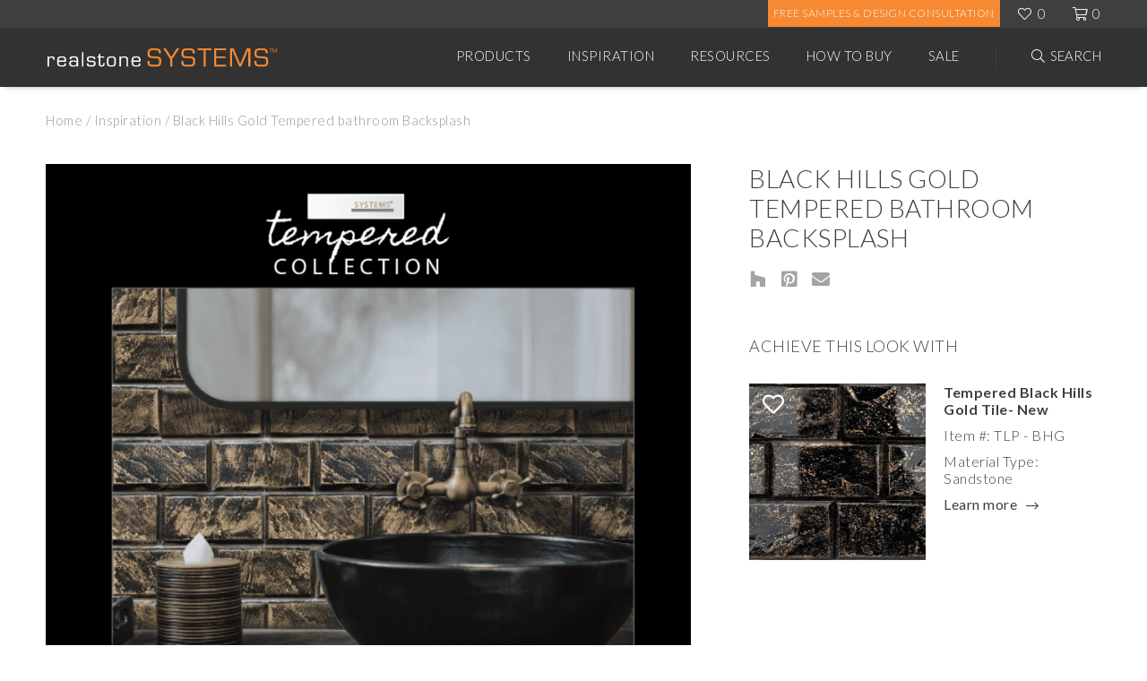

--- FILE ---
content_type: text/html; charset=UTF-8
request_url: https://www.realstonesystems.com/inspirations/black-hills-gold-tempered-bathroom-backsplash/
body_size: 35842
content:
<!DOCTYPE html>
<html lang="en-US">
	<head>
		<title>Black Hills Gold Tempered bathroom Backsplash - Realstone Systems</title>
		<meta charset="UTF-8" />
		<link rel="profile" href="http://gmpg.org/xfn/11" />
		<meta name="viewport" content="width=device-width, user-scalable=0, initial-scale=1.0" />
		<link rel="pingback" href="https://www.realstonesystems.com/xmlrpc.php" />
		<link rel="alternate" type="application/rss+xml" title="Realstone Systems" href="https://www.realstonesystems.com/feed/" />
		<link rel="alternate" type="application/atom+xml" title="Realstone Systems" href="https://www.realstonesystems.com/feed/atom/" />
		<!-- Favicons -->
		<link rel="apple-touch-icon" sizes="180x180" href="https://www.realstonesystems.com/wp-content/themes/realstone-theme/assets/favicons/apple-touch-icon.png">
		<link rel="icon" type="image/png" sizes="32x32" href="https://www.realstonesystems.com/wp-content/themes/realstone-theme/assets/favicons/favicon-32x32.png">
		<link rel="icon" type="image/png" sizes="16x16" href="https://www.realstonesystems.com/wp-content/themes/realstone-theme/assets/favicons/favicon-16x16.png">
		<link rel="manifest" href="https://www.realstonesystems.com/wp-content/themes/realstone-theme/assets/favicons/site.webmanifest">
		<link rel="mask-icon" href="https://www.realstonesystems.com/wp-content/themes/realstone-theme/assets/favicons/safari-pinned-tab.svg" color="#5bbad5">
		<meta name="msapplication-TileColor" content="#da532c">
		<meta name="theme-color" content="#ffffff">
		<meta name="google-site-verification" content="mOYb9dTdHV9lpQ0FFGzXvW9T-aWH61cNlq9JHL9l9fc" />
		<meta name="facebook-domain-verification" content="tztx9b34ywhp78m20w0frw18uh1bph" />
		<script type="text/javascript" src="https://cdn.roomvo.com/static/scripts/b2b/realstonesystems.js" async></script>
	
	
		<meta name='robots' content='index, follow, max-image-preview:large, max-snippet:-1, max-video-preview:-1' />

<!-- Google Tag Manager for WordPress by gtm4wp.com -->
<script data-cfasync="false" data-pagespeed-no-defer>
	var gtm4wp_datalayer_name = "dataLayer";
	var dataLayer = dataLayer || [];
	const gtm4wp_use_sku_instead = 1;
	const gtm4wp_currency = 'USD';
	const gtm4wp_product_per_impression = 0;
	const gtm4wp_clear_ecommerce = false;
	const gtm4wp_datalayer_max_timeout = 2000;
</script>
<!-- End Google Tag Manager for WordPress by gtm4wp.com -->
	<!-- This site is optimized with the Yoast SEO plugin v26.7 - https://yoast.com/wordpress/plugins/seo/ -->
	<link rel="canonical" href="https://www.realstonesystems.com/inspirations/black-hills-gold-tempered-bathroom-backsplash/" />
	<meta property="og:locale" content="en_US" />
	<meta property="og:type" content="article" />
	<meta property="og:title" content="Black Hills Gold Tempered bathroom Backsplash - Realstone Systems" />
	<meta property="og:url" content="https://www.realstonesystems.com/inspirations/black-hills-gold-tempered-bathroom-backsplash/" />
	<meta property="og:site_name" content="Realstone Systems" />
	<meta property="article:publisher" content="https://www.facebook.com/RealstoneSystems/" />
	<meta property="og:image" content="https://www.realstonesystems.com/wp-content/uploads/2022/06/Screen-Shot-2022-06-29-at-4.28.08-PM.png" />
	<meta property="og:image:width" content="1124" />
	<meta property="og:image:height" content="1590" />
	<meta property="og:image:type" content="image/png" />
	<meta name="twitter:card" content="summary_large_image" />
	<meta name="twitter:site" content="@realstonellc" />
	<script type="application/ld+json" class="yoast-schema-graph">{"@context":"https://schema.org","@graph":[{"@type":"WebPage","@id":"https://www.realstonesystems.com/inspirations/black-hills-gold-tempered-bathroom-backsplash/","url":"https://www.realstonesystems.com/inspirations/black-hills-gold-tempered-bathroom-backsplash/","name":"Black Hills Gold Tempered bathroom Backsplash - Realstone Systems","isPartOf":{"@id":"https://www.realstonesystems.com/#website"},"primaryImageOfPage":{"@id":"https://www.realstonesystems.com/inspirations/black-hills-gold-tempered-bathroom-backsplash/#primaryimage"},"image":{"@id":"https://www.realstonesystems.com/inspirations/black-hills-gold-tempered-bathroom-backsplash/#primaryimage"},"thumbnailUrl":"https://www.realstonesystems.com/wp-content/uploads/2022/06/Screen-Shot-2022-06-29-at-4.28.08-PM.png","datePublished":"2022-07-19T13:52:06+00:00","breadcrumb":{"@id":"https://www.realstonesystems.com/inspirations/black-hills-gold-tempered-bathroom-backsplash/#breadcrumb"},"inLanguage":"en-US","potentialAction":[{"@type":"ReadAction","target":["https://www.realstonesystems.com/inspirations/black-hills-gold-tempered-bathroom-backsplash/"]}]},{"@type":"ImageObject","inLanguage":"en-US","@id":"https://www.realstonesystems.com/inspirations/black-hills-gold-tempered-bathroom-backsplash/#primaryimage","url":"https://www.realstonesystems.com/wp-content/uploads/2022/06/Screen-Shot-2022-06-29-at-4.28.08-PM.png","contentUrl":"https://www.realstonesystems.com/wp-content/uploads/2022/06/Screen-Shot-2022-06-29-at-4.28.08-PM.png","width":1124,"height":1590,"caption":"metallic gold and black beveled tile bathroom backsplash"},{"@type":"BreadcrumbList","@id":"https://www.realstonesystems.com/inspirations/black-hills-gold-tempered-bathroom-backsplash/#breadcrumb","itemListElement":[{"@type":"ListItem","position":1,"name":"Home","item":"https://www.realstonesystems.com/"},{"@type":"ListItem","position":2,"name":"Inspiration","item":"https://www.realstonesystems.com/inspirations/"},{"@type":"ListItem","position":3,"name":"Black Hills Gold Tempered bathroom Backsplash"}]},{"@type":"WebSite","@id":"https://www.realstonesystems.com/#website","url":"https://www.realstonesystems.com/","name":"Realstone Systems","description":"Inspiring. Timeless. Enduring.","potentialAction":[{"@type":"SearchAction","target":{"@type":"EntryPoint","urlTemplate":"https://www.realstonesystems.com/?s={search_term_string}"},"query-input":{"@type":"PropertyValueSpecification","valueRequired":true,"valueName":"search_term_string"}}],"inLanguage":"en-US"}]}</script>
	<!-- / Yoast SEO plugin. -->


<link rel='dns-prefetch' href='//www.googletagmanager.com' />
<link rel='dns-prefetch' href='//ajax.googleapis.com' />
<link rel='dns-prefetch' href='//fonts.googleapis.com' />
<link rel="alternate" title="oEmbed (JSON)" type="application/json+oembed" href="https://www.realstonesystems.com/wp-json/oembed/1.0/embed?url=https%3A%2F%2Fwww.realstonesystems.com%2Finspirations%2Fblack-hills-gold-tempered-bathroom-backsplash%2F" />
<link rel="alternate" title="oEmbed (XML)" type="text/xml+oembed" href="https://www.realstonesystems.com/wp-json/oembed/1.0/embed?url=https%3A%2F%2Fwww.realstonesystems.com%2Finspirations%2Fblack-hills-gold-tempered-bathroom-backsplash%2F&#038;format=xml" />
<style id='wp-img-auto-sizes-contain-inline-css' type='text/css'>
img:is([sizes=auto i],[sizes^="auto," i]){contain-intrinsic-size:3000px 1500px}
/*# sourceURL=wp-img-auto-sizes-contain-inline-css */
</style>
<style id='wp-emoji-styles-inline-css' type='text/css'>

	img.wp-smiley, img.emoji {
		display: inline !important;
		border: none !important;
		box-shadow: none !important;
		height: 1em !important;
		width: 1em !important;
		margin: 0 0.07em !important;
		vertical-align: -0.1em !important;
		background: none !important;
		padding: 0 !important;
	}
/*# sourceURL=wp-emoji-styles-inline-css */
</style>
<style id='wp-block-library-inline-css' type='text/css'>
:root{--wp-block-synced-color:#7a00df;--wp-block-synced-color--rgb:122,0,223;--wp-bound-block-color:var(--wp-block-synced-color);--wp-editor-canvas-background:#ddd;--wp-admin-theme-color:#007cba;--wp-admin-theme-color--rgb:0,124,186;--wp-admin-theme-color-darker-10:#006ba1;--wp-admin-theme-color-darker-10--rgb:0,107,160.5;--wp-admin-theme-color-darker-20:#005a87;--wp-admin-theme-color-darker-20--rgb:0,90,135;--wp-admin-border-width-focus:2px}@media (min-resolution:192dpi){:root{--wp-admin-border-width-focus:1.5px}}.wp-element-button{cursor:pointer}:root .has-very-light-gray-background-color{background-color:#eee}:root .has-very-dark-gray-background-color{background-color:#313131}:root .has-very-light-gray-color{color:#eee}:root .has-very-dark-gray-color{color:#313131}:root .has-vivid-green-cyan-to-vivid-cyan-blue-gradient-background{background:linear-gradient(135deg,#00d084,#0693e3)}:root .has-purple-crush-gradient-background{background:linear-gradient(135deg,#34e2e4,#4721fb 50%,#ab1dfe)}:root .has-hazy-dawn-gradient-background{background:linear-gradient(135deg,#faaca8,#dad0ec)}:root .has-subdued-olive-gradient-background{background:linear-gradient(135deg,#fafae1,#67a671)}:root .has-atomic-cream-gradient-background{background:linear-gradient(135deg,#fdd79a,#004a59)}:root .has-nightshade-gradient-background{background:linear-gradient(135deg,#330968,#31cdcf)}:root .has-midnight-gradient-background{background:linear-gradient(135deg,#020381,#2874fc)}:root{--wp--preset--font-size--normal:16px;--wp--preset--font-size--huge:42px}.has-regular-font-size{font-size:1em}.has-larger-font-size{font-size:2.625em}.has-normal-font-size{font-size:var(--wp--preset--font-size--normal)}.has-huge-font-size{font-size:var(--wp--preset--font-size--huge)}.has-text-align-center{text-align:center}.has-text-align-left{text-align:left}.has-text-align-right{text-align:right}.has-fit-text{white-space:nowrap!important}#end-resizable-editor-section{display:none}.aligncenter{clear:both}.items-justified-left{justify-content:flex-start}.items-justified-center{justify-content:center}.items-justified-right{justify-content:flex-end}.items-justified-space-between{justify-content:space-between}.screen-reader-text{border:0;clip-path:inset(50%);height:1px;margin:-1px;overflow:hidden;padding:0;position:absolute;width:1px;word-wrap:normal!important}.screen-reader-text:focus{background-color:#ddd;clip-path:none;color:#444;display:block;font-size:1em;height:auto;left:5px;line-height:normal;padding:15px 23px 14px;text-decoration:none;top:5px;width:auto;z-index:100000}html :where(.has-border-color){border-style:solid}html :where([style*=border-top-color]){border-top-style:solid}html :where([style*=border-right-color]){border-right-style:solid}html :where([style*=border-bottom-color]){border-bottom-style:solid}html :where([style*=border-left-color]){border-left-style:solid}html :where([style*=border-width]){border-style:solid}html :where([style*=border-top-width]){border-top-style:solid}html :where([style*=border-right-width]){border-right-style:solid}html :where([style*=border-bottom-width]){border-bottom-style:solid}html :where([style*=border-left-width]){border-left-style:solid}html :where(img[class*=wp-image-]){height:auto;max-width:100%}:where(figure){margin:0 0 1em}html :where(.is-position-sticky){--wp-admin--admin-bar--position-offset:var(--wp-admin--admin-bar--height,0px)}@media screen and (max-width:600px){html :where(.is-position-sticky){--wp-admin--admin-bar--position-offset:0px}}

/*# sourceURL=wp-block-library-inline-css */
</style><link rel='stylesheet' id='wc-blocks-style-css' href='https://www.realstonesystems.com/wp-content/plugins/woocommerce/assets/client/blocks/wc-blocks.css?ver=wc-10.4.3' type='text/css' media='all' />
<style id='global-styles-inline-css' type='text/css'>
:root{--wp--preset--aspect-ratio--square: 1;--wp--preset--aspect-ratio--4-3: 4/3;--wp--preset--aspect-ratio--3-4: 3/4;--wp--preset--aspect-ratio--3-2: 3/2;--wp--preset--aspect-ratio--2-3: 2/3;--wp--preset--aspect-ratio--16-9: 16/9;--wp--preset--aspect-ratio--9-16: 9/16;--wp--preset--color--black: #000000;--wp--preset--color--cyan-bluish-gray: #abb8c3;--wp--preset--color--white: #ffffff;--wp--preset--color--pale-pink: #f78da7;--wp--preset--color--vivid-red: #cf2e2e;--wp--preset--color--luminous-vivid-orange: #ff6900;--wp--preset--color--luminous-vivid-amber: #fcb900;--wp--preset--color--light-green-cyan: #7bdcb5;--wp--preset--color--vivid-green-cyan: #00d084;--wp--preset--color--pale-cyan-blue: #8ed1fc;--wp--preset--color--vivid-cyan-blue: #0693e3;--wp--preset--color--vivid-purple: #9b51e0;--wp--preset--gradient--vivid-cyan-blue-to-vivid-purple: linear-gradient(135deg,rgb(6,147,227) 0%,rgb(155,81,224) 100%);--wp--preset--gradient--light-green-cyan-to-vivid-green-cyan: linear-gradient(135deg,rgb(122,220,180) 0%,rgb(0,208,130) 100%);--wp--preset--gradient--luminous-vivid-amber-to-luminous-vivid-orange: linear-gradient(135deg,rgb(252,185,0) 0%,rgb(255,105,0) 100%);--wp--preset--gradient--luminous-vivid-orange-to-vivid-red: linear-gradient(135deg,rgb(255,105,0) 0%,rgb(207,46,46) 100%);--wp--preset--gradient--very-light-gray-to-cyan-bluish-gray: linear-gradient(135deg,rgb(238,238,238) 0%,rgb(169,184,195) 100%);--wp--preset--gradient--cool-to-warm-spectrum: linear-gradient(135deg,rgb(74,234,220) 0%,rgb(151,120,209) 20%,rgb(207,42,186) 40%,rgb(238,44,130) 60%,rgb(251,105,98) 80%,rgb(254,248,76) 100%);--wp--preset--gradient--blush-light-purple: linear-gradient(135deg,rgb(255,206,236) 0%,rgb(152,150,240) 100%);--wp--preset--gradient--blush-bordeaux: linear-gradient(135deg,rgb(254,205,165) 0%,rgb(254,45,45) 50%,rgb(107,0,62) 100%);--wp--preset--gradient--luminous-dusk: linear-gradient(135deg,rgb(255,203,112) 0%,rgb(199,81,192) 50%,rgb(65,88,208) 100%);--wp--preset--gradient--pale-ocean: linear-gradient(135deg,rgb(255,245,203) 0%,rgb(182,227,212) 50%,rgb(51,167,181) 100%);--wp--preset--gradient--electric-grass: linear-gradient(135deg,rgb(202,248,128) 0%,rgb(113,206,126) 100%);--wp--preset--gradient--midnight: linear-gradient(135deg,rgb(2,3,129) 0%,rgb(40,116,252) 100%);--wp--preset--font-size--small: 13px;--wp--preset--font-size--medium: 20px;--wp--preset--font-size--large: 36px;--wp--preset--font-size--x-large: 42px;--wp--preset--spacing--20: 0.44rem;--wp--preset--spacing--30: 0.67rem;--wp--preset--spacing--40: 1rem;--wp--preset--spacing--50: 1.5rem;--wp--preset--spacing--60: 2.25rem;--wp--preset--spacing--70: 3.38rem;--wp--preset--spacing--80: 5.06rem;--wp--preset--shadow--natural: 6px 6px 9px rgba(0, 0, 0, 0.2);--wp--preset--shadow--deep: 12px 12px 50px rgba(0, 0, 0, 0.4);--wp--preset--shadow--sharp: 6px 6px 0px rgba(0, 0, 0, 0.2);--wp--preset--shadow--outlined: 6px 6px 0px -3px rgb(255, 255, 255), 6px 6px rgb(0, 0, 0);--wp--preset--shadow--crisp: 6px 6px 0px rgb(0, 0, 0);}:where(.is-layout-flex){gap: 0.5em;}:where(.is-layout-grid){gap: 0.5em;}body .is-layout-flex{display: flex;}.is-layout-flex{flex-wrap: wrap;align-items: center;}.is-layout-flex > :is(*, div){margin: 0;}body .is-layout-grid{display: grid;}.is-layout-grid > :is(*, div){margin: 0;}:where(.wp-block-columns.is-layout-flex){gap: 2em;}:where(.wp-block-columns.is-layout-grid){gap: 2em;}:where(.wp-block-post-template.is-layout-flex){gap: 1.25em;}:where(.wp-block-post-template.is-layout-grid){gap: 1.25em;}.has-black-color{color: var(--wp--preset--color--black) !important;}.has-cyan-bluish-gray-color{color: var(--wp--preset--color--cyan-bluish-gray) !important;}.has-white-color{color: var(--wp--preset--color--white) !important;}.has-pale-pink-color{color: var(--wp--preset--color--pale-pink) !important;}.has-vivid-red-color{color: var(--wp--preset--color--vivid-red) !important;}.has-luminous-vivid-orange-color{color: var(--wp--preset--color--luminous-vivid-orange) !important;}.has-luminous-vivid-amber-color{color: var(--wp--preset--color--luminous-vivid-amber) !important;}.has-light-green-cyan-color{color: var(--wp--preset--color--light-green-cyan) !important;}.has-vivid-green-cyan-color{color: var(--wp--preset--color--vivid-green-cyan) !important;}.has-pale-cyan-blue-color{color: var(--wp--preset--color--pale-cyan-blue) !important;}.has-vivid-cyan-blue-color{color: var(--wp--preset--color--vivid-cyan-blue) !important;}.has-vivid-purple-color{color: var(--wp--preset--color--vivid-purple) !important;}.has-black-background-color{background-color: var(--wp--preset--color--black) !important;}.has-cyan-bluish-gray-background-color{background-color: var(--wp--preset--color--cyan-bluish-gray) !important;}.has-white-background-color{background-color: var(--wp--preset--color--white) !important;}.has-pale-pink-background-color{background-color: var(--wp--preset--color--pale-pink) !important;}.has-vivid-red-background-color{background-color: var(--wp--preset--color--vivid-red) !important;}.has-luminous-vivid-orange-background-color{background-color: var(--wp--preset--color--luminous-vivid-orange) !important;}.has-luminous-vivid-amber-background-color{background-color: var(--wp--preset--color--luminous-vivid-amber) !important;}.has-light-green-cyan-background-color{background-color: var(--wp--preset--color--light-green-cyan) !important;}.has-vivid-green-cyan-background-color{background-color: var(--wp--preset--color--vivid-green-cyan) !important;}.has-pale-cyan-blue-background-color{background-color: var(--wp--preset--color--pale-cyan-blue) !important;}.has-vivid-cyan-blue-background-color{background-color: var(--wp--preset--color--vivid-cyan-blue) !important;}.has-vivid-purple-background-color{background-color: var(--wp--preset--color--vivid-purple) !important;}.has-black-border-color{border-color: var(--wp--preset--color--black) !important;}.has-cyan-bluish-gray-border-color{border-color: var(--wp--preset--color--cyan-bluish-gray) !important;}.has-white-border-color{border-color: var(--wp--preset--color--white) !important;}.has-pale-pink-border-color{border-color: var(--wp--preset--color--pale-pink) !important;}.has-vivid-red-border-color{border-color: var(--wp--preset--color--vivid-red) !important;}.has-luminous-vivid-orange-border-color{border-color: var(--wp--preset--color--luminous-vivid-orange) !important;}.has-luminous-vivid-amber-border-color{border-color: var(--wp--preset--color--luminous-vivid-amber) !important;}.has-light-green-cyan-border-color{border-color: var(--wp--preset--color--light-green-cyan) !important;}.has-vivid-green-cyan-border-color{border-color: var(--wp--preset--color--vivid-green-cyan) !important;}.has-pale-cyan-blue-border-color{border-color: var(--wp--preset--color--pale-cyan-blue) !important;}.has-vivid-cyan-blue-border-color{border-color: var(--wp--preset--color--vivid-cyan-blue) !important;}.has-vivid-purple-border-color{border-color: var(--wp--preset--color--vivid-purple) !important;}.has-vivid-cyan-blue-to-vivid-purple-gradient-background{background: var(--wp--preset--gradient--vivid-cyan-blue-to-vivid-purple) !important;}.has-light-green-cyan-to-vivid-green-cyan-gradient-background{background: var(--wp--preset--gradient--light-green-cyan-to-vivid-green-cyan) !important;}.has-luminous-vivid-amber-to-luminous-vivid-orange-gradient-background{background: var(--wp--preset--gradient--luminous-vivid-amber-to-luminous-vivid-orange) !important;}.has-luminous-vivid-orange-to-vivid-red-gradient-background{background: var(--wp--preset--gradient--luminous-vivid-orange-to-vivid-red) !important;}.has-very-light-gray-to-cyan-bluish-gray-gradient-background{background: var(--wp--preset--gradient--very-light-gray-to-cyan-bluish-gray) !important;}.has-cool-to-warm-spectrum-gradient-background{background: var(--wp--preset--gradient--cool-to-warm-spectrum) !important;}.has-blush-light-purple-gradient-background{background: var(--wp--preset--gradient--blush-light-purple) !important;}.has-blush-bordeaux-gradient-background{background: var(--wp--preset--gradient--blush-bordeaux) !important;}.has-luminous-dusk-gradient-background{background: var(--wp--preset--gradient--luminous-dusk) !important;}.has-pale-ocean-gradient-background{background: var(--wp--preset--gradient--pale-ocean) !important;}.has-electric-grass-gradient-background{background: var(--wp--preset--gradient--electric-grass) !important;}.has-midnight-gradient-background{background: var(--wp--preset--gradient--midnight) !important;}.has-small-font-size{font-size: var(--wp--preset--font-size--small) !important;}.has-medium-font-size{font-size: var(--wp--preset--font-size--medium) !important;}.has-large-font-size{font-size: var(--wp--preset--font-size--large) !important;}.has-x-large-font-size{font-size: var(--wp--preset--font-size--x-large) !important;}
/*# sourceURL=global-styles-inline-css */
</style>

<style id='classic-theme-styles-inline-css' type='text/css'>
/*! This file is auto-generated */
.wp-block-button__link{color:#fff;background-color:#32373c;border-radius:9999px;box-shadow:none;text-decoration:none;padding:calc(.667em + 2px) calc(1.333em + 2px);font-size:1.125em}.wp-block-file__button{background:#32373c;color:#fff;text-decoration:none}
/*# sourceURL=/wp-includes/css/classic-themes.min.css */
</style>
<style id='woocommerce-inline-inline-css' type='text/css'>
.woocommerce form .form-row .required { visibility: visible; }
/*# sourceURL=woocommerce-inline-inline-css */
</style>
<link rel='stylesheet' id='gateway-css' href='https://www.realstonesystems.com/wp-content/plugins/woocommerce-paypal-payments/modules/ppcp-button/assets/css/gateway.css?ver=3.3.2' type='text/css' media='all' />
<link rel='stylesheet' id='theme-global-css' href='https://www.realstonesystems.com/wp-content/themes/realstone-theme/assets/css/style.css?ver=1740499642' type='text/css' media='all' />
<link rel='stylesheet' id='google-fonts-lato-css' href='//fonts.googleapis.com/css?family=Lato%3A300%2C400%2C700&#038;ver=6.9' type='text/css' media='all' />
<link rel='stylesheet' id='slick-css-css' href='https://www.realstonesystems.com/wp-content/themes/realstone-theme/assets/js/dist/slick/slick.css?ver=6.9' type='text/css' media='all' />
<script type="text/javascript" id="woocommerce-google-analytics-integration-gtag-js-after">
/* <![CDATA[ */
/* Google Analytics for WooCommerce (gtag.js) */
					window.dataLayer = window.dataLayer || [];
					function gtag(){dataLayer.push(arguments);}
					// Set up default consent state.
					for ( const mode of [{"analytics_storage":"denied","ad_storage":"denied","ad_user_data":"denied","ad_personalization":"denied","region":["AT","BE","BG","HR","CY","CZ","DK","EE","FI","FR","DE","GR","HU","IS","IE","IT","LV","LI","LT","LU","MT","NL","NO","PL","PT","RO","SK","SI","ES","SE","GB","CH"]}] || [] ) {
						gtag( "consent", "default", { "wait_for_update": 500, ...mode } );
					}
					gtag("js", new Date());
					gtag("set", "developer_id.dOGY3NW", true);
					gtag("config", "G-B43D95P4YD", {"track_404":true,"allow_google_signals":true,"logged_in":false,"linker":{"domains":[],"allow_incoming":false},"custom_map":{"dimension1":"logged_in"}});
//# sourceURL=woocommerce-google-analytics-integration-gtag-js-after
/* ]]> */
</script>
<script type="text/javascript" src="//ajax.googleapis.com/ajax/libs/jquery/3.4.1/jquery.min.js?ver=3.4.1" id="jquery-js"></script>
<script type="text/javascript" src="https://www.realstonesystems.com/wp-content/plugins/woocommerce/assets/js/jquery-blockui/jquery.blockUI.min.js?ver=2.7.0-wc.10.4.3" id="wc-jquery-blockui-js" defer="defer" data-wp-strategy="defer"></script>
<script type="text/javascript" id="wc-add-to-cart-js-extra">
/* <![CDATA[ */
var wc_add_to_cart_params = {"ajax_url":"/wp-admin/admin-ajax.php","wc_ajax_url":"/?wc-ajax=%%endpoint%%","i18n_view_cart":"View cart","cart_url":"https://www.realstonesystems.com/cart/","is_cart":"","cart_redirect_after_add":"no"};
//# sourceURL=wc-add-to-cart-js-extra
/* ]]> */
</script>
<script type="text/javascript" src="https://www.realstonesystems.com/wp-content/plugins/woocommerce/assets/js/frontend/add-to-cart.min.js?ver=10.4.3" id="wc-add-to-cart-js" defer="defer" data-wp-strategy="defer"></script>
<script type="text/javascript" src="https://www.realstonesystems.com/wp-content/plugins/woocommerce/assets/js/js-cookie/js.cookie.min.js?ver=2.1.4-wc.10.4.3" id="wc-js-cookie-js" defer="defer" data-wp-strategy="defer"></script>
<script type="text/javascript" id="woocommerce-js-extra">
/* <![CDATA[ */
var woocommerce_params = {"ajax_url":"/wp-admin/admin-ajax.php","wc_ajax_url":"/?wc-ajax=%%endpoint%%","i18n_password_show":"Show password","i18n_password_hide":"Hide password"};
//# sourceURL=woocommerce-js-extra
/* ]]> */
</script>
<script type="text/javascript" src="https://www.realstonesystems.com/wp-content/plugins/woocommerce/assets/js/frontend/woocommerce.min.js?ver=10.4.3" id="woocommerce-js" defer="defer" data-wp-strategy="defer"></script>
<script type="text/javascript" id="WCPAY_ASSETS-js-extra">
/* <![CDATA[ */
var wcpayAssets = {"url":"https://www.realstonesystems.com/wp-content/plugins/woocommerce-payments/dist/"};
//# sourceURL=WCPAY_ASSETS-js-extra
/* ]]> */
</script>
<script type="text/javascript" src="https://www.realstonesystems.com/wp-content/themes/realstone-theme/assets/js/dist/frameworks.js?ver=1701291842" id="theme-frameworks-js"></script>
<script type="text/javascript" src="https://www.realstonesystems.com/wp-content/themes/realstone-theme/assets/js/dist/webapp.js?ver=1738260484" id="theme-webapp-js"></script>
<link rel="https://api.w.org/" href="https://www.realstonesystems.com/wp-json/" /><link rel="EditURI" type="application/rsd+xml" title="RSD" href="https://www.realstonesystems.com/xmlrpc.php?rsd" />
<meta name="generator" content="WordPress 6.9" />
<meta name="generator" content="WooCommerce 10.4.3" />
<link rel='shortlink' href='https://www.realstonesystems.com/?p=22850' />
<style>.post-thumbnail img[src$='.svg'] { width: 100%; height: auto; }</style>
<!-- Google Tag Manager for WordPress by gtm4wp.com -->
<!-- GTM Container placement set to footer -->
<script data-cfasync="false" data-pagespeed-no-defer type="text/javascript">
	var dataLayer_content = {"pagePostType":"rs-inspiration","pagePostType2":"single-rs-inspiration","pagePostAuthor":"Grazyna Cumming","cartContent":{"totals":{"applied_coupons":[],"discount_total":0,"subtotal":0,"total":0},"items":[]}};
	dataLayer.push( dataLayer_content );
</script>
<script data-cfasync="false" data-pagespeed-no-defer type="text/javascript">
(function(w,d,s,l,i){w[l]=w[l]||[];w[l].push({'gtm.start':
new Date().getTime(),event:'gtm.js'});var f=d.getElementsByTagName(s)[0],
j=d.createElement(s),dl=l!='dataLayer'?'&l='+l:'';j.async=true;j.src=
'//www.googletagmanager.com/gtm.js?id='+i+dl;f.parentNode.insertBefore(j,f);
})(window,document,'script','dataLayer','GTM-NVSW9FJ');
</script>
<!-- End Google Tag Manager for WordPress by gtm4wp.com -->	<noscript><style>.woocommerce-product-gallery{ opacity: 1 !important; }</style></noscript>
		
	</head>
	
	<body class="wp-singular rs-inspiration-template-default single single-rs-inspiration postid-22850 wp-theme-realstone-theme theme-realstone-theme woocommerce-no-js">
<header class="header" id="js-HeaderSticky">
	<div class="header__top">
		<div class="container">
			<ul class="header__top-actions">
				<!--<li class="header_orange header__topltgreybtn">
					<a class="header__top-link btn btn--v3 orange" href="/become-a-dealer/" target="_blank">Become A Partner</a>
				</li>
				<li class="header_orange header__topgreybtn">
					<a class="header__top-link btn btn--v3 orange" href="https://form.jotform.com/realstonemarketing/job-registration-form" target="_blank">Register Your Project</a>
				</li>-->
				<li class="header_orange">
					<a class="header__top-link btn btn--v2 orange" href="https://www.realstonesystems.com/free-samples-and-shipping/" >Free Samples & Design Consultation</a>
				</li>
				<li class="header__top-item">
					<a class="header__top-link header__top-link--favorite icon-fal" href="https://www.realstonesystems.com/favorites/" target="_self"><span class="js-FavoriteCount">0</span></a>
				</li>
				<li class="header__top-item">
					<a class="header__top-link header__top-link--shop js-cartItemQuantity icon-fal" href="https://www.realstonesystems.com/cart/"><span>0</span></a>
				</li>
			</ul>
		</div>
	</div>
	<div class="header__bottom">
		<div class="container">
			<div class="header__bottom-content">
				<!-- mobile search and menu -->
				<div class="header__bottom-mobile">
					<button class="header__bottom-mobile-btn js-OpenMenu" type="button">
						<span class="hamburger"></span>
					</button>
					<button class="header__bottom-mobile-btn header__bottom-mobile-btn--search icon-fal js-OpenSearch" type="button"></button>
					
				</div>
				 <!-- company logo + link to the homepage -->
				      			  	<div class="header__logo">
						<a class="header__logo-link" href="https://www.realstonesystems.com">
							<img class="header__logo-file img-bkg img-bkg--contain" src="https://www.realstonesystems.com/wp-content/uploads/2019/11/realstone-logo.svg" alt="realstone systems logo no background lg" title="realstone-logo"/>
						</a>
					</div>
								<!-- mobile favorites and shopping cart -->
				<ul class="header__top-actions header__top-actions--mobile">
					<li class="header__top-item">
						<a class="header__top-link header__top-link--favorite icon-fal" href="https://www.realstonesystems.com/favorites/" target="_self"><span class="js-FavoriteCount">0</span></a>
					</li>
					<li class="header__top-item">
						<a class="header__top-link header__top-link--shop js-cartItemQuantity icon-fal" href="https://www.realstonesystems.com/cart/"><span>0</span></a>
					</li>
				</ul>

				<!-- header menus + mega menus -->
				<ul class="header__menu">
											<li class="header__menu-item">
							<a class="header__menu-link" href="https://www.realstonesystems.com/products/" target="_self">Products</a>
															<!-- this is an products mega menu -->
								<div class="dropdown-menu">
									<div class="container">
																					<ul class="dropdown-menu__list">
																									<li class="dropdown-menu__list-item dropdown-menu__list-item--size1">
														<p class="dropdown-menu__heading">Shop by Category</p>
														<ul class="dropdown-menu__sublist">
																															<li class="dropdown-menu__sublist-item">
																	<a class="dropdown-menu__sublist-link" href="https://www.realstonesystems.com/products/?product_category=449">Full Bed Stone</a>
																</li>
																															<li class="dropdown-menu__sublist-item">
																	<a class="dropdown-menu__sublist-link" href="https://www.realstonesystems.com/products/?product_category=446">Natural Stone Pavers</a>
																</li>
																															<li class="dropdown-menu__sublist-item">
																	<a class="dropdown-menu__sublist-link" href="https://www.realstonesystems.com/products/?product_category=444">Natural Stone Veneer</a>
																</li>
																															<li class="dropdown-menu__sublist-item">
																	<a class="dropdown-menu__sublist-link" href="https://www.realstonesystems.com/products/?product_category=53">Accessories</a>
																</li>
																															<li class="dropdown-menu__sublist-item">
																	<a class="dropdown-menu__sublist-link" href="https://www.realstonesystems.com/products/?product_category=271">Boutique</a>
																</li>
																															<li class="dropdown-menu__sublist-item">
																	<a class="dropdown-menu__sublist-link" href="https://www.realstonesystems.com/products/?product_category=404">Cement Tiles</a>
																</li>
																															<li class="dropdown-menu__sublist-item">
																	<a class="dropdown-menu__sublist-link" href="https://www.realstonesystems.com/products/?product_category=48">Ceramic/Porcelain Tiles</a>
																</li>
																															<li class="dropdown-menu__sublist-item">
																	<a class="dropdown-menu__sublist-link" href="https://www.realstonesystems.com/products/?product_category=278">Custom Products</a>
																</li>
																															<li class="dropdown-menu__sublist-item">
																	<a class="dropdown-menu__sublist-link" href="https://www.realstonesystems.com/products/?product_category=419">Estate Stone</a>
																</li>
																															<li class="dropdown-menu__sublist-item">
																	<a class="dropdown-menu__sublist-link" href="https://www.realstonesystems.com/products/?product_category=389">Faux Stone</a>
																</li>
																															<li class="dropdown-menu__sublist-item">
																	<a class="dropdown-menu__sublist-link" href="https://www.realstonesystems.com/products/?product_category=290">Glass Mosaics</a>
																</li>
																															<li class="dropdown-menu__sublist-item">
																	<a class="dropdown-menu__sublist-link" href="https://www.realstonesystems.com/products/?product_category=434">Hand Made</a>
																</li>
																															<li class="dropdown-menu__sublist-item">
																	<a class="dropdown-menu__sublist-link" href="https://www.realstonesystems.com/products/?product_category=292">Installation &amp; Maintenance</a>
																</li>
																															<li class="dropdown-menu__sublist-item">
																	<a class="dropdown-menu__sublist-link" href="https://www.realstonesystems.com/products/?product_category=97">Large Format Tiles</a>
																</li>
																															<li class="dropdown-menu__sublist-item">
																	<a class="dropdown-menu__sublist-link" href="https://www.realstonesystems.com/products/?product_category=98">Leather</a>
																</li>
																															<li class="dropdown-menu__sublist-item">
																	<a class="dropdown-menu__sublist-link" href="https://www.realstonesystems.com/products/?product_category=50">Mosaics</a>
																</li>
																															<li class="dropdown-menu__sublist-item">
																	<a class="dropdown-menu__sublist-link" href="https://www.realstonesystems.com/products/?product_category=46">Most Popular</a>
																</li>
																															<li class="dropdown-menu__sublist-item">
																	<a class="dropdown-menu__sublist-link" href="https://www.realstonesystems.com/products/?product_category=47">Natural Stone Panels</a>
																</li>
																															<li class="dropdown-menu__sublist-item">
																	<a class="dropdown-menu__sublist-link" href="https://www.realstonesystems.com/products/?product_category=96">Natural Stone Tiles</a>
																</li>
																															<li class="dropdown-menu__sublist-item">
																	<a class="dropdown-menu__sublist-link" href="https://www.realstonesystems.com/products/?product_category=45">New Arrivals</a>
																</li>
																															<li class="dropdown-menu__sublist-item">
																	<a class="dropdown-menu__sublist-link" href="https://www.realstonesystems.com/products/?product_category=354">Outdoor Porcelain Pavers</a>
																</li>
																															<li class="dropdown-menu__sublist-item">
																	<a class="dropdown-menu__sublist-link" href="https://www.realstonesystems.com/products/?product_category=396">Sale</a>
																</li>
																															<li class="dropdown-menu__sublist-item">
																	<a class="dropdown-menu__sublist-link" href="https://www.realstonesystems.com/products/?product_category=428">Sustainable Products</a>
																</li>
																															<li class="dropdown-menu__sublist-item">
																	<a class="dropdown-menu__sublist-link" href="https://www.realstonesystems.com/products/?product_category=52">Tempered Tiles</a>
																</li>
																															<li class="dropdown-menu__sublist-item">
																	<a class="dropdown-menu__sublist-link" href="https://www.realstonesystems.com/products/?product_category=401">Thin Brick</a>
																</li>
																															<li class="dropdown-menu__sublist-item">
																	<a class="dropdown-menu__sublist-link" href="https://www.realstonesystems.com/products/?product_category=51">Wood</a>
																</li>
																													</ul>
													</li>
																																					<li class="dropdown-menu__list-item">
														<p class="dropdown-menu__heading">Shop by Color</p>
														<ul class="dropdown-menu__sublist dropdown-menu__sublist--row">
																															<li class="dropdown-menu__sublist-block">
																	<a class="dropdown-menu__sublist-color" href="https://www.realstonesystems.com/products/?product_color=286">
																																					<div class="dropdown-menu__sublist-media">
																				<img class="dropdown-menu__sublist-image" src="https://www.realstonesystems.com/wp-content/uploads/2021/08/Tempered-Tile-Sapphire-herringbone-Realstone-SQ-150x144.jpg" alt="" title="Tempered Tile Sapphire herringbone Realstone SQ"/>
																			</div>
																																				<p class="dropdown-menu__sublist-title">Blue</p>
																	</a>
																</li>
																															<li class="dropdown-menu__sublist-block">
																	<a class="dropdown-menu__sublist-color" href="https://www.realstonesystems.com/products/?product_color=40">
																																					<div class="dropdown-menu__sublist-media">
																				<img class="dropdown-menu__sublist-image" src="https://www.realstonesystems.com/wp-content/uploads/2019/10/cream-image-150x150.png" alt="" title="cream image"/>
																			</div>
																																				<p class="dropdown-menu__sublist-title">Cream &amp; Warm Tones</p>
																	</a>
																</li>
																															<li class="dropdown-menu__sublist-block">
																	<a class="dropdown-menu__sublist-color" href="https://www.realstonesystems.com/products/?product_color=42">
																																					<div class="dropdown-menu__sublist-media">
																				<img class="dropdown-menu__sublist-image" src="https://www.realstonesystems.com/wp-content/uploads/2019/10/earth-image-150x150.png" alt="" title="earth image"/>
																			</div>
																																				<p class="dropdown-menu__sublist-title">Earth Tones</p>
																	</a>
																</li>
																															<li class="dropdown-menu__sublist-block">
																	<a class="dropdown-menu__sublist-color" href="https://www.realstonesystems.com/products/?product_color=287">
																																					<div class="dropdown-menu__sublist-media">
																				<img class="dropdown-menu__sublist-image" src="https://www.realstonesystems.com/wp-content/uploads/2020/09/Jade_offset-copy-web-150x144.jpg" alt="Detail of Realstone Systems Tempered Jade tile showing textured surface and richly saturated green hues in an offset brick dry lay pattern" title="Jade_offset copy web"/>
																			</div>
																																				<p class="dropdown-menu__sublist-title">Green</p>
																	</a>
																</li>
																															<li class="dropdown-menu__sublist-block">
																	<a class="dropdown-menu__sublist-color" href="https://www.realstonesystems.com/products/?product_color=41">
																																					<div class="dropdown-menu__sublist-media">
																				<img class="dropdown-menu__sublist-image" src="https://www.realstonesystems.com/wp-content/uploads/2021/08/thin_midnight_sky-sq-150x144.jpg" alt="" title="thin_midnight_sky sq"/>
																			</div>
																																				<p class="dropdown-menu__sublist-title">Grey &amp; Black Tones</p>
																	</a>
																</li>
																															<li class="dropdown-menu__sublist-block">
																	<a class="dropdown-menu__sublist-color" href="https://www.realstonesystems.com/products/?product_color=44">
																																					<div class="dropdown-menu__sublist-media">
																				<img class="dropdown-menu__sublist-image" src="https://www.realstonesystems.com/wp-content/uploads/2019/10/metallics-150x150.png" alt="" title="metallics"/>
																			</div>
																																				<p class="dropdown-menu__sublist-title">Metallics</p>
																	</a>
																</li>
																															<li class="dropdown-menu__sublist-block">
																	<a class="dropdown-menu__sublist-color" href="https://www.realstonesystems.com/products/?product_color=221">
																																					<div class="dropdown-menu__sublist-media">
																				<img class="dropdown-menu__sublist-image" src="https://www.realstonesystems.com/wp-content/uploads/2019/12/ruby_herringbone_3_RT-150x150.jpg" alt="" title="ruby_herringbone_3_RT.jpg"/>
																			</div>
																																				<p class="dropdown-menu__sublist-title">Vibrant Colors</p>
																	</a>
																</li>
																															<li class="dropdown-menu__sublist-block">
																	<a class="dropdown-menu__sublist-color" href="https://www.realstonesystems.com/products/?product_color=39">
																																					<div class="dropdown-menu__sublist-media">
																				<img class="dropdown-menu__sublist-image" src="https://www.realstonesystems.com/wp-content/uploads/2019/10/Classic-Arctic-White-150x150.png" alt="" title="Classic Arctic White"/>
																			</div>
																																				<p class="dropdown-menu__sublist-title">White &amp; Pale Tones</p>
																	</a>
																</li>
																													</ul>
													</li>
																							</ul>
																			</div>
								</div>
													</li>
											<li class="header__menu-item">
							<a class="header__menu-link" href="https://www.realstonesystems.com/inspirations/" target="_self">Inspiration</a>
															<!-- this is an inspiration mega menu -->
								<div class="dropdown-menu">
									<div class="container">
																				<!-- there are two parts to an inspiration mega menu; taxonomy menus and a cta -->
											<ul class="dropdown-menu__list">
												<!-- these are the taxonomy menus -->
																									<!-- the data for each taxonomy menu is programmatically generated
													from the taxonomies for our inspiration cpt -->
													<li class="dropdown-menu__list-item dropdown-menu__list-item--size1">
														<p class="dropdown-menu__heading">By Category</p>
														<ul class="dropdown-menu__sublist">
																															<li class="dropdown-menu__sublist-item">
																	<a class="dropdown-menu__sublist-link" href="https://www.realstonesystems.com/inspirations/?inspiration_category=18">Natural Stone Panels</a>
																</li>
																															<li class="dropdown-menu__sublist-item">
																	<a class="dropdown-menu__sublist-link" href="https://www.realstonesystems.com/inspirations/?inspiration_category=93">Natural Stone Tiles</a>
																</li>
																															<li class="dropdown-menu__sublist-item">
																	<a class="dropdown-menu__sublist-link" href="https://www.realstonesystems.com/inspirations/?inspiration_category=23">Tempered Tiles</a>
																</li>
																															<li class="dropdown-menu__sublist-item">
																	<a class="dropdown-menu__sublist-link" href="https://www.realstonesystems.com/inspirations/?inspiration_category=19">Ceramic/Porcelain Tiles</a>
																</li>
																															<li class="dropdown-menu__sublist-item">
																	<a class="dropdown-menu__sublist-link" href="https://www.realstonesystems.com/inspirations/?inspiration_category=24">Accessories</a>
																</li>
																															<li class="dropdown-menu__sublist-item">
																	<a class="dropdown-menu__sublist-link" href="https://www.realstonesystems.com/inspirations/?inspiration_category=16">New Arrivals</a>
																</li>
																															<li class="dropdown-menu__sublist-item">
																	<a class="dropdown-menu__sublist-link" href="https://www.realstonesystems.com/inspirations/?inspiration_category=17">Most Popular</a>
																</li>
																															<li class="dropdown-menu__sublist-item">
																	<a class="dropdown-menu__sublist-link" href="https://www.realstonesystems.com/inspirations/?inspiration_category=21">Mosaics</a>
																</li>
																															<li class="dropdown-menu__sublist-item">
																	<a class="dropdown-menu__sublist-link" href="https://www.realstonesystems.com/inspirations/?inspiration_category=22">Wood</a>
																</li>
																															<li class="dropdown-menu__sublist-item">
																	<a class="dropdown-menu__sublist-link" href="https://www.realstonesystems.com/inspirations/?inspiration_category=95">Leather</a>
																</li>
																															<li class="dropdown-menu__sublist-item">
																	<a class="dropdown-menu__sublist-link" href="https://www.realstonesystems.com/inspirations/?inspiration_category=266">Hive Tiles</a>
																</li>
																															<li class="dropdown-menu__sublist-item">
																	<a class="dropdown-menu__sublist-link" href="https://www.realstonesystems.com/inspirations/?inspiration_category=299">Glass Mosaics</a>
																</li>
																															<li class="dropdown-menu__sublist-item">
																	<a class="dropdown-menu__sublist-link" href="https://www.realstonesystems.com/inspirations/?inspiration_category=94">Large Format Tiles</a>
																</li>
																															<li class="dropdown-menu__sublist-item">
																	<a class="dropdown-menu__sublist-link" href="https://www.realstonesystems.com/inspirations/?inspiration_category=403">Faux stone</a>
																</li>
																													</ul>
													</li>
																									<!-- the data for each taxonomy menu is programmatically generated
													from the taxonomies for our inspiration cpt -->
													<li class="dropdown-menu__list-item dropdown-menu__list-item--size1">
														<p class="dropdown-menu__heading">By Project Type</p>
														<ul class="dropdown-menu__sublist">
																															<li class="dropdown-menu__sublist-item">
																	<a class="dropdown-menu__sublist-link" href="https://www.realstonesystems.com/inspirations/?inspiration_project_type=425">Big Brands Projects</a>
																</li>
																															<li class="dropdown-menu__sublist-item">
																	<a class="dropdown-menu__sublist-link" href="https://www.realstonesystems.com/inspirations/?inspiration_project_type=31">Fireplaces</a>
																</li>
																															<li class="dropdown-menu__sublist-item">
																	<a class="dropdown-menu__sublist-link" href="https://www.realstonesystems.com/inspirations/?inspiration_project_type=25">Kitchen</a>
																</li>
																															<li class="dropdown-menu__sublist-item">
																	<a class="dropdown-menu__sublist-link" href="https://www.realstonesystems.com/inspirations/?inspiration_project_type=384">Bedroom</a>
																</li>
																															<li class="dropdown-menu__sublist-item">
																	<a class="dropdown-menu__sublist-link" href="https://www.realstonesystems.com/inspirations/?inspiration_project_type=26">Bathroom</a>
																</li>
																															<li class="dropdown-menu__sublist-item">
																	<a class="dropdown-menu__sublist-link" href="https://www.realstonesystems.com/inspirations/?inspiration_project_type=269">Flooring</a>
																</li>
																															<li class="dropdown-menu__sublist-item">
																	<a class="dropdown-menu__sublist-link" href="https://www.realstonesystems.com/inspirations/?inspiration_project_type=28">Exterior</a>
																</li>
																															<li class="dropdown-menu__sublist-item">
																	<a class="dropdown-menu__sublist-link" href="https://www.realstonesystems.com/inspirations/?inspiration_project_type=270">Wine Room/Bar</a>
																</li>
																															<li class="dropdown-menu__sublist-item">
																	<a class="dropdown-menu__sublist-link" href="https://www.realstonesystems.com/inspirations/?inspiration_project_type=295">Hardscape</a>
																</li>
																															<li class="dropdown-menu__sublist-item">
																	<a class="dropdown-menu__sublist-link" href="https://www.realstonesystems.com/inspirations/?inspiration_project_type=296">Outdoor Living</a>
																</li>
																															<li class="dropdown-menu__sublist-item">
																	<a class="dropdown-menu__sublist-link" href="https://www.realstonesystems.com/inspirations/?inspiration_project_type=297">Outdoor kitchen</a>
																</li>
																															<li class="dropdown-menu__sublist-item">
																	<a class="dropdown-menu__sublist-link" href="https://www.realstonesystems.com/inspirations/?inspiration_project_type=300">Outdoor Fireplace</a>
																</li>
																															<li class="dropdown-menu__sublist-item">
																	<a class="dropdown-menu__sublist-link" href="https://www.realstonesystems.com/inspirations/?inspiration_project_type=30">Pools</a>
																</li>
																															<li class="dropdown-menu__sublist-item">
																	<a class="dropdown-menu__sublist-link" href="https://www.realstonesystems.com/inspirations/?inspiration_project_type=346">Water Feature</a>
																</li>
																															<li class="dropdown-menu__sublist-item">
																	<a class="dropdown-menu__sublist-link" href="https://www.realstonesystems.com/inspirations/?inspiration_project_type=268">Vertical Installation</a>
																</li>
																															<li class="dropdown-menu__sublist-item">
																	<a class="dropdown-menu__sublist-link" href="https://www.realstonesystems.com/inspirations/?inspiration_project_type=267">Radius</a>
																</li>
																															<li class="dropdown-menu__sublist-item">
																	<a class="dropdown-menu__sublist-link" href="https://www.realstonesystems.com/inspirations/?inspiration_project_type=277">Custom Projects</a>
																</li>
																															<li class="dropdown-menu__sublist-item">
																	<a class="dropdown-menu__sublist-link" href="https://www.realstonesystems.com/inspirations/?inspiration_project_type=27">Living Spaces</a>
																</li>
																															<li class="dropdown-menu__sublist-item">
																	<a class="dropdown-menu__sublist-link" href="https://www.realstonesystems.com/inspirations/?inspiration_project_type=279">Signs</a>
																</li>
																															<li class="dropdown-menu__sublist-item">
																	<a class="dropdown-menu__sublist-link" href="https://www.realstonesystems.com/inspirations/?inspiration_project_type=29">Commercial</a>
																</li>
																													</ul>
													</li>
																								<!-- this is the cta, presumably only, for the visualizer as shown in the designs -->
												<li class="dropdown-menu__list-item dropdown-menu__list-item--size1 dropdown-menu__list-item--cta">
													<p class="dropdown-menu__heading">The Visualizer</p>
													<div class="dropdown-menu__image">
														<img class="dropdown-menu__image-file img-bkg" src="https://www.realstonesystems.com/wp-content/uploads/2024/04/Screenshot-2024-04-05-at-9.41.38 AM-517x360.png" alt="see it in my room product design visualization application" title="Visualizer tutorial 1"/>
													</div>
													<p class="dropdown-menu__description">Try our products in your room or ours! Easily visualize wall and floor coverings with a single click.</p>
													<a class="btn-link-2 btn-link-2--color1 icon-fal" href="?roomvoStartVisualizer=true" target="_self">Learn More</a>
												</li>
											</ul>
																			</div>
								</div>
													</li>
											<li class="header__menu-item">
							<a class="header__menu-link" href="https://www.realstonesystems.com/resources/" target="_self">Resources</a>
															<!-- this is a resource mega menu -->
								<div class="dropdown-menu">
									<div class="container">
										<ul class="dropdown-menu__list">
																							<li class="dropdown-menu__list-item dropdown-menu__list-item--size1">
													<p class="dropdown-menu__heading">Project Resources</p>
													<!-- each sub menu within the resource mega menu is a custom heading + selected WP menu -->
													<ul class="dropdown-menu__sublist">
														<li id="menu-item-163" class="menu-item menu-item-type-post_type menu-item-object-page menu-item-163 dropdown-menu__sublist-item"><a href="https://www.realstonesystems.com/installation-videos-guides/" class=" menu-item menu-item-type-post_type menu-item-object-page dropdown-menu__sublist-link">Installation Videos &#038; Guides</a></li>
<li id="menu-item-162" class="menu-item menu-item-type-post_type menu-item-object-page menu-item-162 dropdown-menu__sublist-item"><a href="https://www.realstonesystems.com/care-maintenance/" class=" menu-item menu-item-type-post_type menu-item-object-page dropdown-menu__sublist-link">Care &#038; Maintenance</a></li>
<li id="menu-item-8916" class="menu-item menu-item-type-post_type menu-item-object-page menu-item-8916 dropdown-menu__sublist-item"><a href="https://www.realstonesystems.com/project-calculator/" class=" menu-item menu-item-type-post_type menu-item-object-page dropdown-menu__sublist-link">Project Calculator</a></li>
<li id="menu-item-164" class="menu-item menu-item-type-post_type menu-item-object-page menu-item-164 dropdown-menu__sublist-item"><a href="https://www.realstonesystems.com/frequently-asked-questions/" class=" menu-item menu-item-type-post_type menu-item-object-page dropdown-menu__sublist-link">FAQs</a></li>
<li id="menu-item-19316" class="menu-item menu-item-type-post_type menu-item-object-page menu-item-19316 dropdown-menu__sublist-item"><a href="https://www.realstonesystems.com/about-tile/" class=" menu-item menu-item-type-post_type menu-item-object-page dropdown-menu__sublist-link">About Tile</a></li>
<li id="menu-item-22184" class="menu-item menu-item-type-post_type menu-item-object-post menu-item-22184 dropdown-menu__sublist-item"><a href="https://www.realstonesystems.com/blog/realstone-is-now-stocking-laticrete-and-stone-tech-products/" class=" menu-item menu-item-type-post_type menu-item-object-post dropdown-menu__sublist-link">Installation Products</a></li>
													</ul>
												</li>
																							<li class="dropdown-menu__list-item dropdown-menu__list-item--size1">
													<p class="dropdown-menu__heading">Design Resources</p>
													<!-- each sub menu within the resource mega menu is a custom heading + selected WP menu -->
													<ul class="dropdown-menu__sublist">
														<li id="menu-item-15238" class="menu-item menu-item-type-post_type menu-item-object-page menu-item-15238 dropdown-menu__sublist-item"><a href="https://www.realstonesystems.com/inspirational-catalogs/" class=" menu-item menu-item-type-post_type menu-item-object-page dropdown-menu__sublist-link">Inspirational Catalogs</a></li>
<li id="menu-item-41" class="menu-item menu-item-type-custom menu-item-object-custom menu-item-41 dropdown-menu__sublist-item"><a target="_blank" href="https://www.realstonesystems.com/?roomvoStartVisualizer=true" class=" menu-item menu-item-type-custom menu-item-object-custom dropdown-menu__sublist-link">Visualizer</a></li>
<li id="menu-item-165" class="menu-item menu-item-type-post_type menu-item-object-page menu-item-165 dropdown-menu__sublist-item"><a href="https://www.realstonesystems.com/about-natural-stone/" class=" menu-item menu-item-type-post_type menu-item-object-page dropdown-menu__sublist-link">About Natural Stone</a></li>
<li id="menu-item-225" class="menu-item menu-item-type-post_type menu-item-object-page menu-item-225 dropdown-menu__sublist-item"><a href="https://www.realstonesystems.com/why-realstone/" class=" menu-item menu-item-type-post_type menu-item-object-page dropdown-menu__sublist-link">Why Realstone</a></li>
<li id="menu-item-17382" class="menu-item menu-item-type-post_type menu-item-object-page menu-item-17382 dropdown-menu__sublist-item"><a href="https://www.realstonesystems.com/custom-products/" class=" menu-item menu-item-type-post_type menu-item-object-page dropdown-menu__sublist-link">Custom Products</a></li>
													</ul>
												</li>
																							<li class="dropdown-menu__list-item dropdown-menu__list-item--size1">
													<p class="dropdown-menu__heading">Professional Resources</p>
													<!-- each sub menu within the resource mega menu is a custom heading + selected WP menu -->
													<ul class="dropdown-menu__sublist">
														<li id="menu-item-161" class="menu-item menu-item-type-post_type menu-item-object-page menu-item-161 dropdown-menu__sublist-item"><a href="https://www.realstonesystems.com/technical-documents/" class=" menu-item menu-item-type-post_type menu-item-object-page dropdown-menu__sublist-link">Technical Documents</a></li>
<li id="menu-item-16921" class="menu-item menu-item-type-post_type menu-item-object-page menu-item-16921 dropdown-menu__sublist-item"><a href="https://www.realstonesystems.com/product-presentations-and-ceus/" class=" menu-item menu-item-type-post_type menu-item-object-page dropdown-menu__sublist-link">Product Presentations and CEU’s</a></li>
<li id="menu-item-19469" class="menu-item menu-item-type-post_type menu-item-object-page menu-item-19469 dropdown-menu__sublist-item"><a href="https://www.realstonesystems.com/dealer-resources-2/" class=" menu-item menu-item-type-post_type menu-item-object-page dropdown-menu__sublist-link">Dealer Resources</a></li>
<li id="menu-item-119" class="menu-item menu-item-type-post_type menu-item-object-page menu-item-119 dropdown-menu__sublist-item"><a href="https://www.realstonesystems.com/become-a-dealer/" class=" menu-item menu-item-type-post_type menu-item-object-page dropdown-menu__sublist-link">Become a Dealer</a></li>
<li id="menu-item-26349" class="menu-item menu-item-type-custom menu-item-object-custom menu-item-26349 dropdown-menu__sublist-item"><a href="https://form.jotform.com/realstonemarketing/job-registration-form" class=" menu-item menu-item-type-custom menu-item-object-custom dropdown-menu__sublist-link">Job Registration Form</a></li>
													</ul>
												</li>
											                                            <!-- this is the newly added cta -->
                                            <li class="dropdown-menu__list-item dropdown-menu__list-item--size1 dropdown-menu__list-item--cta">
												<p class="dropdown-menu__heading">Why Realstone<p>
												<div class="dropdown-menu__image">
													<img class="dropdown-menu__image-file img-bkg" src="https://www.realstonesystems.com/wp-content/uploads/2019/12/why-realstone-thumb.jpg" alt="" title="why-realstone-thumb"/>
												</div>
												<p class="dropdown-menu__description">Quality, integrity, timeless beauty</p>
												<a class="btn-link-2 btn-link-2--color1 icon-fal" href="https://www.realstonesystems.com/why-realstone/" target="_self">Learn More</a>
                                            </li>
										</ul>
									</div>
								</div>
													</li>
											<li class="header__menu-item">
							<a class="header__menu-link" href="https://www.realstonesystems.com/how-to-buy/" target="_self">How to Buy</a>
													</li>
										<!-- Sales -->
					<li class="header__menu-item header__menu-item--sales">
						<a class="header__menu-link" href="https://www.realstonesystems.com/products/?product_category=396" >Sale</a>
					</li>				
					<!-- search -->
					<li class="header__menu-item header__menu-item--search">
						<button class="header__menu-link header__menu-link--search icon-fal js-OpenSearch" type="button">Search</button>
					</li>
	
				</ul>
			</div>
		</div>
	</div>
	<div class="search-dropdown" id="js-BodyLockSearch">
		<div class="search-dropdown__uiblock"></div>
		<div class="container">
			<form class="search-dropdown__form form">
				<div class="form-row">
					<div class="form-element form-element--side">
						<span class="form-element__field">
							<input type="text" placeholder="Search for products, documentation. and inspiration..." id="header-search" name="header-search" />
						</span>
					</div>
					<button class="search-dropdown__form-btn icon-fal" type="submit"></button>
				</div>
			</form>
		</div>
		<div class="search-dropdown__results">
			<div class="container">
				<div class="loading-dots">
					<p>Loading your results</p>
					<span></span>
					<span></span>
					<span></span>
				</div>
				<div class="js-RenderSearchResults search-dropdown__results-content">
					<div class="search-dropdown__results-menu">
						<!-- results menu go here -->
					</div>
					<div class="search-dropdown__results-items">
						<!-- results item go here -->
					</div>
				</div>
			</div>
		</div>																	
	</div>
</header>

<div class="mobile-dropdown" id="js-BodyLockMenu">
	<ul class="mobile-dropdown__content">
					<li class="mobile-dropdown__item">
									<button type="button" class="mobile-dropdown__title icon-fal js-OpenSubmenu" >Products</button>
					
									<!-- this is an products mega menu -->
					<ul class="mobile-dropdown__list">
						<li class="mobile-dropdown__item">
							<button type="button" class="js-GoBack mobile-dropdown__title mobile-dropdown__title--back icon-fal">Back</button>
						</li>
						<li class="mobile-dropdown__item">
							<a  href="https://www.realstonesystems.com/products/" target="_self" class="mobile-dropdown__title mobile-dropdown__title--link icon-fal">Shop All Products</a>
						</li>
																					<li class="mobile-dropdown__item">
									<button type="button" class="mobile-dropdown__title icon-fal js-OpenMoreLinks">Shop by Category</button>
									<ul class="mobile-dropdown__sublist">
																					<li class="mobile-dropdown__sublist-item">
												<a class="mobile-dropdown__sublist-title" href="https://www.realstonesystems.com/products/?product_category=449">Full Bed Stone</a>
											</li>
																					<li class="mobile-dropdown__sublist-item">
												<a class="mobile-dropdown__sublist-title" href="https://www.realstonesystems.com/products/?product_category=446">Natural Stone Pavers</a>
											</li>
																					<li class="mobile-dropdown__sublist-item">
												<a class="mobile-dropdown__sublist-title" href="https://www.realstonesystems.com/products/?product_category=444">Natural Stone Veneer</a>
											</li>
																					<li class="mobile-dropdown__sublist-item">
												<a class="mobile-dropdown__sublist-title" href="https://www.realstonesystems.com/products/?product_category=53">Accessories</a>
											</li>
																					<li class="mobile-dropdown__sublist-item">
												<a class="mobile-dropdown__sublist-title" href="https://www.realstonesystems.com/products/?product_category=271">Boutique</a>
											</li>
																					<li class="mobile-dropdown__sublist-item">
												<a class="mobile-dropdown__sublist-title" href="https://www.realstonesystems.com/products/?product_category=404">Cement Tiles</a>
											</li>
																					<li class="mobile-dropdown__sublist-item">
												<a class="mobile-dropdown__sublist-title" href="https://www.realstonesystems.com/products/?product_category=48">Ceramic/Porcelain Tiles</a>
											</li>
																					<li class="mobile-dropdown__sublist-item">
												<a class="mobile-dropdown__sublist-title" href="https://www.realstonesystems.com/products/?product_category=278">Custom Products</a>
											</li>
																					<li class="mobile-dropdown__sublist-item">
												<a class="mobile-dropdown__sublist-title" href="https://www.realstonesystems.com/products/?product_category=419">Estate Stone</a>
											</li>
																					<li class="mobile-dropdown__sublist-item">
												<a class="mobile-dropdown__sublist-title" href="https://www.realstonesystems.com/products/?product_category=389">Faux Stone</a>
											</li>
																					<li class="mobile-dropdown__sublist-item">
												<a class="mobile-dropdown__sublist-title" href="https://www.realstonesystems.com/products/?product_category=290">Glass Mosaics</a>
											</li>
																					<li class="mobile-dropdown__sublist-item">
												<a class="mobile-dropdown__sublist-title" href="https://www.realstonesystems.com/products/?product_category=434">Hand Made</a>
											</li>
																					<li class="mobile-dropdown__sublist-item">
												<a class="mobile-dropdown__sublist-title" href="https://www.realstonesystems.com/products/?product_category=292">Installation &amp; Maintenance</a>
											</li>
																					<li class="mobile-dropdown__sublist-item">
												<a class="mobile-dropdown__sublist-title" href="https://www.realstonesystems.com/products/?product_category=97">Large Format Tiles</a>
											</li>
																					<li class="mobile-dropdown__sublist-item">
												<a class="mobile-dropdown__sublist-title" href="https://www.realstonesystems.com/products/?product_category=98">Leather</a>
											</li>
																					<li class="mobile-dropdown__sublist-item">
												<a class="mobile-dropdown__sublist-title" href="https://www.realstonesystems.com/products/?product_category=50">Mosaics</a>
											</li>
																					<li class="mobile-dropdown__sublist-item">
												<a class="mobile-dropdown__sublist-title" href="https://www.realstonesystems.com/products/?product_category=46">Most Popular</a>
											</li>
																					<li class="mobile-dropdown__sublist-item">
												<a class="mobile-dropdown__sublist-title" href="https://www.realstonesystems.com/products/?product_category=47">Natural Stone Panels</a>
											</li>
																					<li class="mobile-dropdown__sublist-item">
												<a class="mobile-dropdown__sublist-title" href="https://www.realstonesystems.com/products/?product_category=96">Natural Stone Tiles</a>
											</li>
																					<li class="mobile-dropdown__sublist-item">
												<a class="mobile-dropdown__sublist-title" href="https://www.realstonesystems.com/products/?product_category=45">New Arrivals</a>
											</li>
																					<li class="mobile-dropdown__sublist-item">
												<a class="mobile-dropdown__sublist-title" href="https://www.realstonesystems.com/products/?product_category=354">Outdoor Porcelain Pavers</a>
											</li>
																					<li class="mobile-dropdown__sublist-item">
												<a class="mobile-dropdown__sublist-title" href="https://www.realstonesystems.com/products/?product_category=396">Sale</a>
											</li>
																					<li class="mobile-dropdown__sublist-item">
												<a class="mobile-dropdown__sublist-title" href="https://www.realstonesystems.com/products/?product_category=428">Sustainable Products</a>
											</li>
																					<li class="mobile-dropdown__sublist-item">
												<a class="mobile-dropdown__sublist-title" href="https://www.realstonesystems.com/products/?product_category=52">Tempered Tiles</a>
											</li>
																					<li class="mobile-dropdown__sublist-item">
												<a class="mobile-dropdown__sublist-title" href="https://www.realstonesystems.com/products/?product_category=401">Thin Brick</a>
											</li>
																					<li class="mobile-dropdown__sublist-item">
												<a class="mobile-dropdown__sublist-title" href="https://www.realstonesystems.com/products/?product_category=51">Wood</a>
											</li>
																			</ul>
								</li>
																						<li class="mobile-dropdown__item">
									<button type="button" class="mobile-dropdown__title icon-fal js-OpenMoreLinks">Shop by Color</button>
									<ul class="mobile-dropdown__sublist">
																					<li class="mobile-dropdown__sublist-item">
												<a class="mobile-dropdown__sublist-title mobile-dropdown__sublist-title--products" href="https://www.realstonesystems.com/products/?product_color=286">
																											<img class="mobile-dropdown__sublist-img" src="https://www.realstonesystems.com/wp-content/uploads/2021/08/Tempered-Tile-Sapphire-herringbone-Realstone-SQ-150x144.jpg" alt="" title="Tempered Tile Sapphire herringbone Realstone SQ"/>
																										<p>Blue</p>
												</a>
											</li>
																					<li class="mobile-dropdown__sublist-item">
												<a class="mobile-dropdown__sublist-title mobile-dropdown__sublist-title--products" href="https://www.realstonesystems.com/products/?product_color=40">
																											<img class="mobile-dropdown__sublist-img" src="https://www.realstonesystems.com/wp-content/uploads/2019/10/cream-image-150x150.png" alt="" title="cream image"/>
																										<p>Cream &amp; Warm Tones</p>
												</a>
											</li>
																					<li class="mobile-dropdown__sublist-item">
												<a class="mobile-dropdown__sublist-title mobile-dropdown__sublist-title--products" href="https://www.realstonesystems.com/products/?product_color=42">
																											<img class="mobile-dropdown__sublist-img" src="https://www.realstonesystems.com/wp-content/uploads/2019/10/earth-image-150x150.png" alt="" title="earth image"/>
																										<p>Earth Tones</p>
												</a>
											</li>
																					<li class="mobile-dropdown__sublist-item">
												<a class="mobile-dropdown__sublist-title mobile-dropdown__sublist-title--products" href="https://www.realstonesystems.com/products/?product_color=287">
																											<img class="mobile-dropdown__sublist-img" src="https://www.realstonesystems.com/wp-content/uploads/2020/09/Jade_offset-copy-web-150x144.jpg" alt="Detail of Realstone Systems Tempered Jade tile showing textured surface and richly saturated green hues in an offset brick dry lay pattern" title="Jade_offset copy web"/>
																										<p>Green</p>
												</a>
											</li>
																					<li class="mobile-dropdown__sublist-item">
												<a class="mobile-dropdown__sublist-title mobile-dropdown__sublist-title--products" href="https://www.realstonesystems.com/products/?product_color=41">
																											<img class="mobile-dropdown__sublist-img" src="https://www.realstonesystems.com/wp-content/uploads/2021/08/thin_midnight_sky-sq-150x144.jpg" alt="" title="thin_midnight_sky sq"/>
																										<p>Grey &amp; Black Tones</p>
												</a>
											</li>
																					<li class="mobile-dropdown__sublist-item">
												<a class="mobile-dropdown__sublist-title mobile-dropdown__sublist-title--products" href="https://www.realstonesystems.com/products/?product_color=44">
																											<img class="mobile-dropdown__sublist-img" src="https://www.realstonesystems.com/wp-content/uploads/2019/10/metallics-150x150.png" alt="" title="metallics"/>
																										<p>Metallics</p>
												</a>
											</li>
																					<li class="mobile-dropdown__sublist-item">
												<a class="mobile-dropdown__sublist-title mobile-dropdown__sublist-title--products" href="https://www.realstonesystems.com/products/?product_color=221">
																											<img class="mobile-dropdown__sublist-img" src="https://www.realstonesystems.com/wp-content/uploads/2019/12/ruby_herringbone_3_RT-150x150.jpg" alt="" title="ruby_herringbone_3_RT.jpg"/>
																										<p>Vibrant Colors</p>
												</a>
											</li>
																					<li class="mobile-dropdown__sublist-item">
												<a class="mobile-dropdown__sublist-title mobile-dropdown__sublist-title--products" href="https://www.realstonesystems.com/products/?product_color=39">
																											<img class="mobile-dropdown__sublist-img" src="https://www.realstonesystems.com/wp-content/uploads/2019/10/Classic-Arctic-White-150x150.png" alt="" title="Classic Arctic White"/>
																										<p>White &amp; Pale Tones</p>
												</a>
											</li>
																			</ul>
								</li>
																		</ul>
							</li>
					<li class="mobile-dropdown__item">
									<button type="button" class="mobile-dropdown__title icon-fal js-OpenSubmenu" >Inspiration</button>
					
									<!-- this is an inspiration mega menu -->
					<ul class="mobile-dropdown__list">
						<li class="mobile-dropdown__item">
							<button type="button" class="js-GoBack mobile-dropdown__title mobile-dropdown__title--back icon-fal">Back</button>
						</li>
						<li class="mobile-dropdown__item">
							<a href="https://www.realstonesystems.com/inspirations/" target="_self" class="mobile-dropdown__title mobile-dropdown__title--link icon-fal">View All Inspiration</a>
						</li>
													<!-- there are two parts to an inspiration mega menu; taxonomy menus and a cta -->
							<!-- these are the taxonomy menus -->
															<!-- the data for each taxonomy menu is programmatically generated
								from the taxonomies for our inspiration cpt -->
								<li class="mobile-dropdown__item">
									<button type="button" class="mobile-dropdown__title icon-fal js-OpenMoreLinks">By Category</button>
									<ul class="mobile-dropdown__sublist">
																					<li class="mobile-dropdown__sublist-item">
												<a class="mobile-dropdown__sublist-title" href="https://www.realstonesystems.com/inspirations/?inspiration_category=18">Natural Stone Panels</a>
											</li>
																					<li class="mobile-dropdown__sublist-item">
												<a class="mobile-dropdown__sublist-title" href="https://www.realstonesystems.com/inspirations/?inspiration_category=93">Natural Stone Tiles</a>
											</li>
																					<li class="mobile-dropdown__sublist-item">
												<a class="mobile-dropdown__sublist-title" href="https://www.realstonesystems.com/inspirations/?inspiration_category=23">Tempered Tiles</a>
											</li>
																					<li class="mobile-dropdown__sublist-item">
												<a class="mobile-dropdown__sublist-title" href="https://www.realstonesystems.com/inspirations/?inspiration_category=19">Ceramic/Porcelain Tiles</a>
											</li>
																					<li class="mobile-dropdown__sublist-item">
												<a class="mobile-dropdown__sublist-title" href="https://www.realstonesystems.com/inspirations/?inspiration_category=24">Accessories</a>
											</li>
																					<li class="mobile-dropdown__sublist-item">
												<a class="mobile-dropdown__sublist-title" href="https://www.realstonesystems.com/inspirations/?inspiration_category=16">New Arrivals</a>
											</li>
																					<li class="mobile-dropdown__sublist-item">
												<a class="mobile-dropdown__sublist-title" href="https://www.realstonesystems.com/inspirations/?inspiration_category=17">Most Popular</a>
											</li>
																					<li class="mobile-dropdown__sublist-item">
												<a class="mobile-dropdown__sublist-title" href="https://www.realstonesystems.com/inspirations/?inspiration_category=21">Mosaics</a>
											</li>
																					<li class="mobile-dropdown__sublist-item">
												<a class="mobile-dropdown__sublist-title" href="https://www.realstonesystems.com/inspirations/?inspiration_category=22">Wood</a>
											</li>
																					<li class="mobile-dropdown__sublist-item">
												<a class="mobile-dropdown__sublist-title" href="https://www.realstonesystems.com/inspirations/?inspiration_category=95">Leather</a>
											</li>
																					<li class="mobile-dropdown__sublist-item">
												<a class="mobile-dropdown__sublist-title" href="https://www.realstonesystems.com/inspirations/?inspiration_category=266">Hive Tiles</a>
											</li>
																					<li class="mobile-dropdown__sublist-item">
												<a class="mobile-dropdown__sublist-title" href="https://www.realstonesystems.com/inspirations/?inspiration_category=299">Glass Mosaics</a>
											</li>
																					<li class="mobile-dropdown__sublist-item">
												<a class="mobile-dropdown__sublist-title" href="https://www.realstonesystems.com/inspirations/?inspiration_category=94">Large Format Tiles</a>
											</li>
																					<li class="mobile-dropdown__sublist-item">
												<a class="mobile-dropdown__sublist-title" href="https://www.realstonesystems.com/inspirations/?inspiration_category=403">Faux stone</a>
											</li>
																			</ul>
								</li>
															<!-- the data for each taxonomy menu is programmatically generated
								from the taxonomies for our inspiration cpt -->
								<li class="mobile-dropdown__item">
									<button type="button" class="mobile-dropdown__title icon-fal js-OpenMoreLinks">By Project Type</button>
									<ul class="mobile-dropdown__sublist">
																					<li class="mobile-dropdown__sublist-item">
												<a class="mobile-dropdown__sublist-title" href="https://www.realstonesystems.com/inspirations/?inspiration_project_type=425">Big Brands Projects</a>
											</li>
																					<li class="mobile-dropdown__sublist-item">
												<a class="mobile-dropdown__sublist-title" href="https://www.realstonesystems.com/inspirations/?inspiration_project_type=31">Fireplaces</a>
											</li>
																					<li class="mobile-dropdown__sublist-item">
												<a class="mobile-dropdown__sublist-title" href="https://www.realstonesystems.com/inspirations/?inspiration_project_type=25">Kitchen</a>
											</li>
																					<li class="mobile-dropdown__sublist-item">
												<a class="mobile-dropdown__sublist-title" href="https://www.realstonesystems.com/inspirations/?inspiration_project_type=384">Bedroom</a>
											</li>
																					<li class="mobile-dropdown__sublist-item">
												<a class="mobile-dropdown__sublist-title" href="https://www.realstonesystems.com/inspirations/?inspiration_project_type=26">Bathroom</a>
											</li>
																					<li class="mobile-dropdown__sublist-item">
												<a class="mobile-dropdown__sublist-title" href="https://www.realstonesystems.com/inspirations/?inspiration_project_type=269">Flooring</a>
											</li>
																					<li class="mobile-dropdown__sublist-item">
												<a class="mobile-dropdown__sublist-title" href="https://www.realstonesystems.com/inspirations/?inspiration_project_type=28">Exterior</a>
											</li>
																					<li class="mobile-dropdown__sublist-item">
												<a class="mobile-dropdown__sublist-title" href="https://www.realstonesystems.com/inspirations/?inspiration_project_type=270">Wine Room/Bar</a>
											</li>
																					<li class="mobile-dropdown__sublist-item">
												<a class="mobile-dropdown__sublist-title" href="https://www.realstonesystems.com/inspirations/?inspiration_project_type=295">Hardscape</a>
											</li>
																					<li class="mobile-dropdown__sublist-item">
												<a class="mobile-dropdown__sublist-title" href="https://www.realstonesystems.com/inspirations/?inspiration_project_type=296">Outdoor Living</a>
											</li>
																					<li class="mobile-dropdown__sublist-item">
												<a class="mobile-dropdown__sublist-title" href="https://www.realstonesystems.com/inspirations/?inspiration_project_type=297">Outdoor kitchen</a>
											</li>
																					<li class="mobile-dropdown__sublist-item">
												<a class="mobile-dropdown__sublist-title" href="https://www.realstonesystems.com/inspirations/?inspiration_project_type=300">Outdoor Fireplace</a>
											</li>
																					<li class="mobile-dropdown__sublist-item">
												<a class="mobile-dropdown__sublist-title" href="https://www.realstonesystems.com/inspirations/?inspiration_project_type=30">Pools</a>
											</li>
																					<li class="mobile-dropdown__sublist-item">
												<a class="mobile-dropdown__sublist-title" href="https://www.realstonesystems.com/inspirations/?inspiration_project_type=346">Water Feature</a>
											</li>
																					<li class="mobile-dropdown__sublist-item">
												<a class="mobile-dropdown__sublist-title" href="https://www.realstonesystems.com/inspirations/?inspiration_project_type=268">Vertical Installation</a>
											</li>
																					<li class="mobile-dropdown__sublist-item">
												<a class="mobile-dropdown__sublist-title" href="https://www.realstonesystems.com/inspirations/?inspiration_project_type=267">Radius</a>
											</li>
																					<li class="mobile-dropdown__sublist-item">
												<a class="mobile-dropdown__sublist-title" href="https://www.realstonesystems.com/inspirations/?inspiration_project_type=277">Custom Projects</a>
											</li>
																					<li class="mobile-dropdown__sublist-item">
												<a class="mobile-dropdown__sublist-title" href="https://www.realstonesystems.com/inspirations/?inspiration_project_type=27">Living Spaces</a>
											</li>
																					<li class="mobile-dropdown__sublist-item">
												<a class="mobile-dropdown__sublist-title" href="https://www.realstonesystems.com/inspirations/?inspiration_project_type=279">Signs</a>
											</li>
																					<li class="mobile-dropdown__sublist-item">
												<a class="mobile-dropdown__sublist-title" href="https://www.realstonesystems.com/inspirations/?inspiration_project_type=29">Commercial</a>
											</li>
																			</ul>
								</li>
																			<!-- this is the cta, presumably only, for the visualizer as shown in the designs -->
						<li class="mobile-dropdown__item">
							<a class="mobile-dropdown__title mobile-dropdown__title--link" href="?roomvoStartVisualizer=true" target="_self">
								<p class="">The Visualizer</p>
							</a>
						</li>
					</ul>
							</li>
					<li class="mobile-dropdown__item">
									<button type="button" class="mobile-dropdown__title icon-fal js-OpenSubmenu" >Resources</button>
					
									<!-- this is a resource mega menu -->
					<ul class="mobile-dropdown__list">
						<li class="mobile-dropdown__item">
                            <button type="button" class="js-GoBack mobile-dropdown__title mobile-dropdown__title--back icon-fal">Back</button>
						</li>
													<li class="mobile-dropdown__item">
								<button type="button" class="mobile-dropdown__title icon-fal js-OpenMoreLinks">Project Resources</button>
								<!-- each sub menu within the resource mega menu is a custom heading + selected WP menu -->
								<ul class="mobile-dropdown__sublist">
									<li class="menu-item menu-item-type-post_type menu-item-object-page menu-item-163 mobile-dropdown__sublist-item"><a href="https://www.realstonesystems.com/installation-videos-guides/" class=" menu-item menu-item-type-post_type menu-item-object-page mobile-dropdown__sublist-title">Installation Videos &#038; Guides</a></li>
<li class="menu-item menu-item-type-post_type menu-item-object-page menu-item-162 mobile-dropdown__sublist-item"><a href="https://www.realstonesystems.com/care-maintenance/" class=" menu-item menu-item-type-post_type menu-item-object-page mobile-dropdown__sublist-title">Care &#038; Maintenance</a></li>
<li class="menu-item menu-item-type-post_type menu-item-object-page menu-item-8916 mobile-dropdown__sublist-item"><a href="https://www.realstonesystems.com/project-calculator/" class=" menu-item menu-item-type-post_type menu-item-object-page mobile-dropdown__sublist-title">Project Calculator</a></li>
<li class="menu-item menu-item-type-post_type menu-item-object-page menu-item-164 mobile-dropdown__sublist-item"><a href="https://www.realstonesystems.com/frequently-asked-questions/" class=" menu-item menu-item-type-post_type menu-item-object-page mobile-dropdown__sublist-title">FAQs</a></li>
<li class="menu-item menu-item-type-post_type menu-item-object-page menu-item-19316 mobile-dropdown__sublist-item"><a href="https://www.realstonesystems.com/about-tile/" class=" menu-item menu-item-type-post_type menu-item-object-page mobile-dropdown__sublist-title">About Tile</a></li>
<li class="menu-item menu-item-type-post_type menu-item-object-post menu-item-22184 mobile-dropdown__sublist-item"><a href="https://www.realstonesystems.com/blog/realstone-is-now-stocking-laticrete-and-stone-tech-products/" class=" menu-item menu-item-type-post_type menu-item-object-post mobile-dropdown__sublist-title">Installation Products</a></li>
								</ul>
							</li>
													<li class="mobile-dropdown__item">
								<button type="button" class="mobile-dropdown__title icon-fal js-OpenMoreLinks">Design Resources</button>
								<!-- each sub menu within the resource mega menu is a custom heading + selected WP menu -->
								<ul class="mobile-dropdown__sublist">
									<li class="menu-item menu-item-type-post_type menu-item-object-page menu-item-15238 mobile-dropdown__sublist-item"><a href="https://www.realstonesystems.com/inspirational-catalogs/" class=" menu-item menu-item-type-post_type menu-item-object-page mobile-dropdown__sublist-title">Inspirational Catalogs</a></li>
<li class="menu-item menu-item-type-custom menu-item-object-custom menu-item-41 mobile-dropdown__sublist-item"><a target="_blank" href="https://www.realstonesystems.com/?roomvoStartVisualizer=true" class=" menu-item menu-item-type-custom menu-item-object-custom mobile-dropdown__sublist-title">Visualizer</a></li>
<li class="menu-item menu-item-type-post_type menu-item-object-page menu-item-165 mobile-dropdown__sublist-item"><a href="https://www.realstonesystems.com/about-natural-stone/" class=" menu-item menu-item-type-post_type menu-item-object-page mobile-dropdown__sublist-title">About Natural Stone</a></li>
<li class="menu-item menu-item-type-post_type menu-item-object-page menu-item-225 mobile-dropdown__sublist-item"><a href="https://www.realstonesystems.com/why-realstone/" class=" menu-item menu-item-type-post_type menu-item-object-page mobile-dropdown__sublist-title">Why Realstone</a></li>
<li class="menu-item menu-item-type-post_type menu-item-object-page menu-item-17382 mobile-dropdown__sublist-item"><a href="https://www.realstonesystems.com/custom-products/" class=" menu-item menu-item-type-post_type menu-item-object-page mobile-dropdown__sublist-title">Custom Products</a></li>
								</ul>
							</li>
													<li class="mobile-dropdown__item">
								<button type="button" class="mobile-dropdown__title icon-fal js-OpenMoreLinks">Professional Resources</button>
								<!-- each sub menu within the resource mega menu is a custom heading + selected WP menu -->
								<ul class="mobile-dropdown__sublist">
									<li class="menu-item menu-item-type-post_type menu-item-object-page menu-item-161 mobile-dropdown__sublist-item"><a href="https://www.realstonesystems.com/technical-documents/" class=" menu-item menu-item-type-post_type menu-item-object-page mobile-dropdown__sublist-title">Technical Documents</a></li>
<li class="menu-item menu-item-type-post_type menu-item-object-page menu-item-16921 mobile-dropdown__sublist-item"><a href="https://www.realstonesystems.com/product-presentations-and-ceus/" class=" menu-item menu-item-type-post_type menu-item-object-page mobile-dropdown__sublist-title">Product Presentations and CEU’s</a></li>
<li class="menu-item menu-item-type-post_type menu-item-object-page menu-item-19469 mobile-dropdown__sublist-item"><a href="https://www.realstonesystems.com/dealer-resources-2/" class=" menu-item menu-item-type-post_type menu-item-object-page mobile-dropdown__sublist-title">Dealer Resources</a></li>
<li class="menu-item menu-item-type-post_type menu-item-object-page menu-item-119 mobile-dropdown__sublist-item"><a href="https://www.realstonesystems.com/become-a-dealer/" class=" menu-item menu-item-type-post_type menu-item-object-page mobile-dropdown__sublist-title">Become a Dealer</a></li>
<li class="menu-item menu-item-type-custom menu-item-object-custom menu-item-26349 mobile-dropdown__sublist-item"><a href="https://form.jotform.com/realstonemarketing/job-registration-form" class=" menu-item menu-item-type-custom menu-item-object-custom mobile-dropdown__sublist-title">Job Registration Form</a></li>
								</ul>
							</li>
												<!-- this is the cta, presumably only, for the visualizer as shown in the designs -->
						<li class="mobile-dropdown__item">
							<a class="mobile-dropdown__title mobile-dropdown__title--link" href="https://www.realstonesystems.com/why-realstone/" target="_self">
								<p class="">Why Realstone</p>
							</a>
						</li>
					</ul>
							</li>
					<li class="mobile-dropdown__item">
									<a href="https://www.realstonesystems.com/how-to-buy/" class="mobile-dropdown__title icon-fal mobile-dropdown__title--link" >How to Buy</a>
					
							</li>
				
		<li class="mobile-dropdown__item">
		<a class="mobile-dropdown__title icon-fal mobile-dropdown__title--link" href="https://www.realstonesystems.com/products/?product_category=396" >Sale</a>
		</li>
		
	</ul>
</div>
<div class="ui-block"></div>

<script id="template-ListMenu" type="text/x-simplr-template">
	<button class="search-dropdown__results-btn js-ShowResults" data-type="$[title]" type="button">$[title] ($[quantity])</button>
</script>

<script id="template-ListColumn" type="text/x-simplr-template">
	<div class="search-dropdown__results-list search-dropdown__results-list--$[title] $[result_format]">
		$[items]
	</div>
</script>

<script id="template-ListItem" type="text/x-simplr-template">
	<a class="search-dropdown__results-link" href="$[url]">$[title]</a>
</script>

<script id="template-ListItemDocument" type="text/x-simplr-template">
    <a class="search-dropdown__results-link" href="$[url]" target="_blank">$[title]</a>
</script>

<script id="template-ListItemWithImage" type="text/x-simplr-template">
	<a class="search-dropdown__results-link" href="$[url]">
		<div class="search-dropdown__results-img">
			<div class="search-dropdown__results-placeholder">
				<img class="img-bkg" src="$[img_url]" alt="$[img_alt]" title="$[img_title]" />
			</div>
		</div>
		<span>$[title]</span>
	</a>
</script>

<script id="template-ViewMoreLink" type="text/x-simplr-template">
	<a class="search-dropdown__results-view-more btn btn--desktop" href="https://www.realstonesystems.com/products/$[page_link_param]">View more products</a>
</script>

<script id="template-NoResults" type="text/x-simplr-template">
	<p class="search-dropdown__results-none">Sorry, there are no results for "$[search_term]".</p>
</script><main class="single-inspiration">
	<section class="breadcrumbs">
	<div class="container">
		<div class="breadcrumbs__content"><span><span><a href="https://www.realstonesystems.com/">Home</a></span> / <span><a href="https://www.realstonesystems.com/inspirations/">Inspiration</a></span> / <span class="breadcrumb_last" aria-current="page">Black Hills Gold Tempered bathroom Backsplash</span></span></div>	</div>
</section>	<section class="single-inspiration__main">
		<div class="container">
			<div class="single-inspiration__mobile">
				<h1 class="heading-text-2">Black Hills Gold Tempered bathroom Backsplash</h1>
				<div class="single-inspiration__content-share">
											<a href="//www.houzz.com/imageClipperUpload?imageUrl=https://www.realstonesystems.com/wp-content/uploads/2022/06/Screen-Shot-2022-06-29-at-4.28.08-PM.png&title=Black+Hills+Gold+Tempered+bathroom+Backsplash&link=https://www.realstonesystems.com/inspirations/black-hills-gold-tempered-bathroom-backsplash/" class="single-inspiration__content-link js-OpenSharePopUp icon-fab social-media-icon--houzz" data-width="750" data-height="650"></a>
																<a href="//pinterest.com/pin/create/button/?url=https://www.realstonesystems.com/inspirations/black-hills-gold-tempered-bathroom-backsplash/&media=https://www.realstonesystems.com/wp-content/uploads/2022/06/Screen-Shot-2022-06-29-at-4.28.08-PM.png" class="single-inspiration__content-link js-OpenSharePopUp icon-fab social-media-icon--pinterest" data-width="750" data-height="650"></a>
										<a href="mailto:?subject=Black Hills Gold Tempered bathroom Backsplash&body=Checkout this content from Realstone Systems - https://www.realstonesystems.com/inspirations/black-hills-gold-tempered-bathroom-backsplash/" target="_blank" class="single-inspiration__content-link icon-fas social-media-icon--email"></a>
				</div>
			</div>
			<div class="single-inspiration__content">
				<div class="single-inspiration__content-media">
					<div class="js-Carousel">
						<div class="owl-carousel">
																						<div class="single-inspiration__image-placeholder js-GalleryItem"> 
									<img class="single-inspiration__image" src="https://www.realstonesystems.com/wp-content/uploads/2022/06/Screen-Shot-2022-06-29-at-4.28.08-PM-848x1200.png" alt="metallic gold and black beveled tile bathroom backsplash" title="Screen Shot 2022-06-29 at 4.28.08 PM"/>
								</div>
																				</div>
					</div>
					<div class="single-inspiration__actions">
                                                    <a class="btn btn--prev" href="https://www.realstonesystems.com/inspirations/midnight-sky-shadowstone-petoskey-stone-fireplace-in-michigan/"><span class="icon-far"></span>Previous Project</a>
                                                                            <a class="btn btn--v2 btn--next" href="https://www.realstonesystems.com/inspirations/tempered-blush-tile-girls-nursery/">Next Project<span class="icon-far"></span></a>
                        					</div>
				</div>
				<div class="single-inspiration__content-text" id="js-StickyContent">
					<h1 class="heading-text-2">Black Hills Gold Tempered bathroom Backsplash</h1>
					<div class="single-inspiration__content-share">
													<a href="//www.houzz.com/imageClipperUpload?imageUrl=https://www.realstonesystems.com/wp-content/uploads/2022/06/Screen-Shot-2022-06-29-at-4.28.08-PM.png&title=Black+Hills+Gold+Tempered+bathroom+Backsplash&link=https://www.realstonesystems.com/inspirations/black-hills-gold-tempered-bathroom-backsplash/" class="single-inspiration__content-link js-OpenSharePopUp icon-fab social-media-icon--houzz" data-width="750" data-height="650"></a>
																			<a href="//pinterest.com/pin/create/button/?url=https://www.realstonesystems.com/inspirations/black-hills-gold-tempered-bathroom-backsplash/&media=https://www.realstonesystems.com/wp-content/uploads/2022/06/Screen-Shot-2022-06-29-at-4.28.08-PM.png" class="single-inspiration__content-link js-OpenSharePopUp icon-fab social-media-icon--pinterest" data-width="750" data-height="650"></a>
												<a href="mailto:?subject=Black Hills Gold Tempered bathroom Backsplash&body=Checkout this content from Realstone Systems - https://www.realstonesystems.com/inspirations/black-hills-gold-tempered-bathroom-backsplash/" target="_blank" class="single-inspiration__content-link icon-fas social-media-icon--email"></a>
					</div>
					<div class="paragraph-text single-inspiration__content-default">
											</div>
											<h3 class="heading-text-4">Achieve this look with</h3>
													<div class="single-inspiration__products">
																									<div class="single-inspiration__products-image">
										<div class="single-inspiration__products-placeholder">
											<img class="img-bkg" src="https://www.realstonesystems.com/wp-content/uploads/2022/06/Tempered-Black-Hills-Gold-Beveled-Tile-swatch-2-web-580x459.jpg" alt="" title="Tempered Black Hills Gold Beveled Tile swatch 2 web"/>
											<button type="button" class="single-inspiration__products-link social-media-icon social-media-icon--heart icon-far js-FavElement js-AddFavorite" data-favoriteproductid="21268" data-favoriteproductname="Tempered Black Hills Gold Tile- New"></button>
										</div>
									</div>
																<div class="single-inspiration__products-detail">
									<p class="paragraph-text paragraph-text--bold">Tempered Black Hills Gold Tile- New</p>
                                    									    <p class="paragraph-text">Item #: TLP - BHG</p>
                                    																			<p class="paragraph-text">Material Type: Sandstone									                                                                                                                                                                                                                                                                                                                                                                                                                                                                                                                                                                                                                                                                                                                                                                                                                                                                                                                                                    																		<p class="paragraph-text">
										<a href="https://www.realstonesystems.com/product/tempered-black-hills-gold/" class="btn-link-2 btn-link-2--color1 icon-fal">Learn more</a>
									</p>
								</div>
							</div>
															</div>
			</div>
			<div class="single-inspiration__mobile">
				<div class="single-inspiration__actions">
                    					    <a class="btn btn--prev" href="https://www.realstonesystems.com/inspirations/midnight-sky-shadowstone-petoskey-stone-fireplace-in-michigan/"><span class="icon-far"></span>Previous Project</a>
                                        					    <a class="btn btn--v2 btn--next" href="https://www.realstonesystems.com/inspirations/tempered-blush-tile-girls-nursery/">Next Project<span class="icon-far"></span></a>
                    				</div>	
			</div>
		</div>
	</section>
</main>
<footer class="footer">
	<section class="footer__cta">
		<div class="footer__cta-background"></div>
		<div class="container">
			<ul class="footer__cta-list">
									<li class="footer__cta-item">
						<a class="footer__cta-link" href="?roomvoStartVisualizer=true" target="_self">
							<div class="footer__cta-img">
								<div class="footer__cta-placeholder">
									<img class="img-bkg img-bkg--contain" src="https://www.realstonesystems.com/wp-content/uploads/2019/11/visualizer-icon.svg" alt="" title="visualizer-icon"/>
								</div>
							</div>	
							<div>
								<p class="footer__cta-heading">Visualizer Tool</p>
								<p class="footer__cta-subheading">Try Realstone products in your space</p>
							</div>
						</a>
					</li>
									<li class="footer__cta-item">
						<a class="footer__cta-link" href="https://www.realstonesystems.com/how-to-buy/" target="_self">
							<div class="footer__cta-img">
								<div class="footer__cta-placeholder">
									<img class="img-bkg img-bkg--contain" src="https://www.realstonesystems.com/wp-content/uploads/2019/11/dealer-icon.svg" alt="" title="dealer-icon"/>
								</div>
							</div>	
							<div>
								<p class="footer__cta-heading">Find a Dealer</p>
								<p class="footer__cta-subheading">Get in touch with a local pro</p>
							</div>
						</a>
					</li>
								<li class="footer__cta-item footer__cta-item--form">
					Subscribe for news, inspiration & more					<form class="footer__cta-form">
						<div class="form-row">
							<div class="form-element form-element--side">
								<span class="form-element__field">
									<input type="text" name="newsletter_email" id="newsletter_email" placeholder="Email Address" />
								</span>
							</div>
							<button class="footer__cta-btn icon-fal" type="submit"></button>
						</div>
					</form>
				</li>
			</ul>
		</div>
	</section>
	<section class="footer__nav">
		<div class="container">
			<div class="footer__nav-content">
				<div class="footer__nav-bio">
											<div class="footer__nav-bio-img">
							<a class="footer__nav-bio-link" href="https://www.realstonesystems.com">
								<img class="footer__nav-bio-file img-bkg img-bkg--contain" src="https://www.realstonesystems.com/wp-content/uploads/2019/11/realstone-logo.svg" alt="realstone systems logo no background lg" title="realstone-logo"/>
							</a>
						</div>
																<p class="footer__nav-bio-description">We are an international leading supplier of high quality, innovative, and affordable natural stone veneer and tile products and unique cladding offerings.</p>
																<a class="footer__nav-bio-cta" href="https://www.realstonesystems.com/why-realstone/" target="">Why Realstone</a>
									</div>
				
				<ul class="footer__nav-menu">
																		<li class="footer__nav-list">
								<p class="footer__nav-list-title">Quick Links</p>
								<ul>
									<li id="menu-item-116" class="menu-item menu-item-type-post_type menu-item-object-page menu-item-116 footer__nav-list-item"><a href="https://www.realstonesystems.com/products/" class=" menu-item menu-item-type-post_type menu-item-object-page footer__nav-list-link">Products</a></li>
<li id="menu-item-34" class="menu-item menu-item-type-custom menu-item-object-custom menu-item-34 footer__nav-list-item"><a href="#" class=" menu-item menu-item-type-custom menu-item-object-custom footer__nav-list-link">New Arrivals</a></li>
<li id="menu-item-117" class="menu-item menu-item-type-post_type menu-item-object-page menu-item-117 footer__nav-list-item"><a href="https://www.realstonesystems.com/inspirations/" class=" menu-item menu-item-type-post_type menu-item-object-page footer__nav-list-link">Inspiration</a></li>
<li id="menu-item-16923" class="menu-item menu-item-type-post_type menu-item-object-page menu-item-16923 footer__nav-list-item"><a href="https://www.realstonesystems.com/product-presentations-and-ceus/" class=" menu-item menu-item-type-post_type menu-item-object-page footer__nav-list-link">Product Presentations and CEU’s</a></li>
<li id="menu-item-23588" class="menu-item menu-item-type-post_type menu-item-object-page menu-item-23588 footer__nav-list-item"><a href="https://www.realstonesystems.com/inspirational-catalogs/" class=" menu-item menu-item-type-post_type menu-item-object-page footer__nav-list-link">Inspirational Catalogs</a></li>
								</ul>
							</li>
													<li class="footer__nav-list">
								<p class="footer__nav-list-title">Resources</p>
								<ul>
									<li id="menu-item-167" class="menu-item menu-item-type-post_type menu-item-object-page menu-item-167 footer__nav-list-item"><a href="https://www.realstonesystems.com/installation-videos-guides/" class=" menu-item menu-item-type-post_type menu-item-object-page footer__nav-list-link">Installation Guides</a></li>
<li id="menu-item-166" class="menu-item menu-item-type-post_type menu-item-object-page menu-item-166 footer__nav-list-item"><a href="https://www.realstonesystems.com/care-maintenance/" class=" menu-item menu-item-type-post_type menu-item-object-page footer__nav-list-link">Care &#038; Maintenance</a></li>
<li id="menu-item-8917" class="menu-item menu-item-type-post_type menu-item-object-page menu-item-8917 footer__nav-list-item"><a href="https://www.realstonesystems.com/project-calculator/" class=" menu-item menu-item-type-post_type menu-item-object-page footer__nav-list-link">Project Calculator</a></li>
<li id="menu-item-168" class="menu-item menu-item-type-post_type menu-item-object-page menu-item-168 footer__nav-list-item"><a href="https://www.realstonesystems.com/frequently-asked-questions/" class=" menu-item menu-item-type-post_type menu-item-object-page footer__nav-list-link">FAQs</a></li>
<li id="menu-item-19470" class="menu-item menu-item-type-post_type menu-item-object-page menu-item-19470 footer__nav-list-item"><a href="https://www.realstonesystems.com/dealer-resources-2/" class=" menu-item menu-item-type-post_type menu-item-object-page footer__nav-list-link">Dealer Resources</a></li>
								</ul>
							</li>
													<li class="footer__nav-list">
								<p class="footer__nav-list-title">Company</p>
								<ul>
									<li id="menu-item-109" class="menu-item menu-item-type-post_type menu-item-object-page menu-item-109 footer__nav-list-item"><a href="https://www.realstonesystems.com/blog/" class=" menu-item menu-item-type-post_type menu-item-object-page footer__nav-list-link">Blog</a></li>
<li id="menu-item-111" class="menu-item menu-item-type-post_type menu-item-object-page menu-item-111 footer__nav-list-item"><a href="https://www.realstonesystems.com/about-us/" class=" menu-item menu-item-type-post_type menu-item-object-page footer__nav-list-link">About Us</a></li>
<li id="menu-item-113" class="menu-item menu-item-type-post_type menu-item-object-page menu-item-113 footer__nav-list-item"><a href="https://www.realstonesystems.com/careers/" class=" menu-item menu-item-type-post_type menu-item-object-page footer__nav-list-link">Careers</a></li>
<li id="menu-item-115" class="menu-item menu-item-type-post_type menu-item-object-page menu-item-115 footer__nav-list-item"><a href="https://www.realstonesystems.com/become-a-dealer/" class=" menu-item menu-item-type-post_type menu-item-object-page footer__nav-list-link">Become a Dealer</a></li>
<li id="menu-item-23586" class="menu-item menu-item-type-post_type menu-item-object-page menu-item-23586 footer__nav-list-item"><a href="https://www.realstonesystems.com/realstone-brands/" class=" menu-item menu-item-type-post_type menu-item-object-page footer__nav-list-link">Realstone Brands</a></li>
								</ul>
							</li>
																<li class="footer__nav-list">
						<p class="footer__nav-list-title">Stay Connected</p>
						<ul>
															<li class="footer__nav-list-item">
									<a class="footer__nav-list-link" href="https://www.realstonesystems.com/contact-us/" target="">Contact Us</a>
								</li>
														<li class="footer__nav-list-item">
								<a class="footer__nav-list-link" href="mailto:sales@realstone.com" target="_blank">sales@realstone.com</a>
							</li>
							<li class="footer__nav-list-item">
								<a class="footer__nav-list-link" href="tel:+12486146613" target="_blank">248-614-6613</a>
							</li>
															<li class="footer__nav-list-item footer__nav-list-item--social">
																			<a class="footer__nav-list-link icon-fab social-media-icon--houzz" href="https://www.houzz.com/professionals/tile-stone-and-countertops/realstone-systems-pfvwus-pf~92326673" target="_blank"></a>
																			<a class="footer__nav-list-link icon-fab social-media-icon--youtube" href="https://www.youtube.com/user/realstonesystems" target="_blank"></a>
																			<a class="footer__nav-list-link icon-fab social-media-icon--facebook" href="https://www.facebook.com/RealstoneSystems/" target="_blank"></a>
																			<a class="footer__nav-list-link icon-fab social-media-icon--pinterest" href="https://www.pinterest.com/realstone/" target="_blank"></a>
																			<a class="footer__nav-list-link icon-fab social-media-icon--instagram" href="https://www.instagram.com/realstonesystems/" target="_blank"></a>
																			<a class="footer__nav-list-link icon-fab social-media-icon--linked-in" href="https://www.linkedin.com/company/realstone-systems/" target="_blank"></a>
																	</li>
													</ul>
					</li>
				</ul>
			</div>
		</div>
	</section>
	<section class="footer__legal">
		<div class="container">
			<div class="footer__legal-content">
				<p class="footer__legal-copyright">&copy;2026 - Realstone Systems | All rights reserved.</p>
									<ul class="footer__legal-menu">
						<li id="menu-item-106" class="menu-item menu-item-type-post_type menu-item-object-page menu-item-106 footer__legal-menu-item"><a href="https://www.realstonesystems.com/warranty-disclaimer/" class=" menu-item menu-item-type-post_type menu-item-object-page footer__legal-menu-link">Warranty &#038; Disclaimer</a></li>
<li id="menu-item-107" class="menu-item menu-item-type-post_type menu-item-object-page menu-item-privacy-policy menu-item-107 footer__legal-menu-item"><a rel="privacy-policy" href="https://www.realstonesystems.com/privacy-policy/" class=" menu-item menu-item-type-post_type menu-item-object-page menu-item-privacy-policy footer__legal-menu-link">Privacy Policy</a></li>
<li id="menu-item-108" class="menu-item menu-item-type-post_type menu-item-object-page menu-item-108 footer__legal-menu-item"><a href="https://www.realstonesystems.com/terms-conditions/" class=" menu-item menu-item-type-post_type menu-item-object-page footer__legal-menu-link">Terms &#038; Conditions</a></li>
					</ul>
							</div>
		</div>
	</section>
</footer>

<div class="overlay js-NewsletterOverlay">
	<div class="overlay__uiblock"></div>
	<div class="overlay__content">
		<div class="overlay__block">
			<button class="overlay__close icon-fal js-CloseOverlay" type="button"></button>
			<div class="footer__overlay">
				<h2 class="heading-text-2 heading-text-2--v2 heading-text-2--v2-center">Thank you for subscribing!</h2>
				<p class="paragraph-text">Select your interest below to customize your emails.</p>
				<form class="footer__overlay-form" action="#">
					<div class="form-row">
						<div class="form-element form-element--select">
							<label for="newsletter_i_am_a" class="form-element__label">I am a</label>
							<span class="form-element__field">
								<select name="newsletter_i_am_a" id="newsletter_i_am_a">
									<option value="">please select</option>
																			<option value="Architect">Architect</option>
																			<option value="Builder">Builder</option>
																			<option value="Contractor">Contractor</option>
																			<option value="Design Build">Design Build</option>
																			<option value="Fireplace pros">Fireplace pros</option>
																			<option value="General Contractor">General Contractor</option>
																			<option value="Hardscape">Hardscape</option>
																			<option value="Homeowner">Homeowner</option>
																			<option value="Interior Designer">Interior Designer</option>
																			<option value="Kitchen and Bath pros">Kitchen and Bath pros</option>
																			<option value="Landscape Architect">Landscape Architect</option>
																			<option value="Prospective Dealer">Prospective Dealer</option>
																			<option value="Pool Pros">Pool Pros</option>
																			<option value="Realstone Dealer">Realstone Dealer</option>
																			<option value="Other">Other</option>
																	</select>
							</span>
						</div>
					</div>
					<div class="form-row form-row--multiselect">
						<div class="form-element form-element--multiselect">
							<label class="form-element__label" for="product_interest">Products You Are Interested In:</label>
							<ul class="form-element__field js-MultiSelectOpen">
								<!-- selected options will go here -->
							</ul>
							<div class="form-element__multiselect-ui"></div>
							<div class="form-element__multiselect">
																	<div class="form-element__multiselect-item">
										<input type="checkbox" id="product_interest_PS:ALGONQUIN:PV:2X60X90CM" name="product_interest_PS:ALGONQUIN:PV:2X60X90CM" value="PS:ALGONQUIN:PV:2X60X90CM">
										<label for="product_interest_PS:ALGONQUIN:PV:2X60X90CM">Algonquin 2cm Outdoor Porcelain Pavers</label>
									</div>
																	<div class="form-element__multiselect-item">
										<input type="checkbox" id="product_interest_SA Limestone Alg" name="product_interest_SA Limestone Alg" value="SA Limestone Alg">
										<label for="product_interest_SA Limestone Alg">Algonquin Limestone Pavers</label>
									</div>
																	<div class="form-element__multiselect-item">
										<input type="checkbox" id="product_interest_PS:ALMOND:PV:3X40X80CM" name="product_interest_PS:ALMOND:PV:3X40X80CM" value="PS:ALMOND:PV:3X40X80CM">
										<label for="product_interest_PS:ALMOND:PV:3X40X80CM">Almond 3cm Outdoor Porcelain Pavers</label>
									</div>
																	<div class="form-element__multiselect-item">
										<input type="checkbox" id="product_interest_PS:AMALFI:PV:2X60X90CM" name="product_interest_PS:AMALFI:PV:2X60X90CM" value="PS:AMALFI:PV:2X60X90CM">
										<label for="product_interest_PS:AMALFI:PV:2X60X90CM">Amalfi 2cm Outdoor Porcelain Pavers</label>
									</div>
																	<div class="form-element__multiselect-item">
										<input type="checkbox" id="product_interest_WSP-AWDM" name="product_interest_WSP-AWDM" value="WSP-AWDM">
										<label for="product_interest_WSP-AWDM">Antique Wood Driftwood Panel $15.99</label>
									</div>
																	<div class="form-element__multiselect-item">
										<input type="checkbox" id="product_interest_RS 1F - 0054" name="product_interest_RS 1F - 0054" value="RS 1F - 0054">
										<label for="product_interest_RS 1F - 0054">Arctic Antique Thin Brick</label>
									</div>
																	<div class="form-element__multiselect-item">
										<input type="checkbox" id="product_interest_RS 1F - 0001" name="product_interest_RS 1F - 0001" value="RS 1F - 0001">
										<label for="product_interest_RS 1F - 0001">Arctic Chiseled Faux Stone</label>
									</div>
																	<div class="form-element__multiselect-item">
										<input type="checkbox" id="product_interest_RS 1F - 0027" name="product_interest_RS 1F - 0027" value="RS 1F - 0027">
										<label for="product_interest_RS 1F - 0027">Arctic Cobble Faux Stone</label>
									</div>
																	<div class="form-element__multiselect-item">
										<input type="checkbox" id="product_interest_1A-0025" name="product_interest_1A-0025" value="1A-0025">
										<label for="product_interest_1A-0025">Arctic Double Receptacle Block</label>
									</div>
																	<div class="form-element__multiselect-item">
										<input type="checkbox" id="product_interest_RS 1F - 0037" name="product_interest_RS 1F - 0037" value="RS 1F - 0037">
										<label for="product_interest_RS 1F - 0037">Arctic Granite Crafted Faux Stone</label>
									</div>
																	<div class="form-element__multiselect-item">
										<input type="checkbox" id="product_interest_1A-0001" name="product_interest_1A-0001" value="1A-0001">
										<label for="product_interest_1A-0001">Arctic Hearth</label>
									</div>
																	<div class="form-element__multiselect-item">
										<input type="checkbox" id="product_interest_1A-0013" name="product_interest_1A-0013" value="1A-0013">
										<label for="product_interest_1A-0013">Arctic Light Block</label>
									</div>
																	<div class="form-element__multiselect-item">
										<input type="checkbox" id="product_interest_RS 1F - 0050" name="product_interest_RS 1F - 0050" value="RS 1F - 0050">
										<label for="product_interest_RS 1F - 0050">Arctic Limestone Crafted Faux Stone Tile</label>
									</div>
																	<div class="form-element__multiselect-item">
										<input type="checkbox" id="product_interest_RS 1F2.5 - 00018" name="product_interest_RS 1F2.5 - 00018" value="RS 1F2.5 - 00018">
										<label for="product_interest_RS 1F2.5 - 00018">Arctic Precision Faux Stone</label>
									</div>
																	<div class="form-element__multiselect-item">
										<input type="checkbox" id="product_interest_RS 1A-0037" name="product_interest_RS 1A-0037" value="RS 1A-0037">
										<label for="product_interest_RS 1A-0037">Arctic Sill</label>
									</div>
																	<div class="form-element__multiselect-item">
										<input type="checkbox" id="product_interest_1A-0019" name="product_interest_1A-0019" value="1A-0019">
										<label for="product_interest_1A-0019">Arctic Single Receptacle Block</label>
									</div>
																	<div class="form-element__multiselect-item">
										<input type="checkbox" id="product_interest_RS 1F - 0062" name="product_interest_RS 1F - 0062" value="RS 1F - 0062">
										<label for="product_interest_RS 1F - 0062">Arctic Standard Thin Brick</label>
									</div>
																	<div class="form-element__multiselect-item">
										<input type="checkbox" id="product_interest_1A-0067" name="product_interest_1A-0067" value="1A-0067">
										<label for="product_interest_1A-0067">Arctic Trim Stone</label>
									</div>
																	<div class="form-element__multiselect-item">
										<input type="checkbox" id="product_interest_1A-0031" name="product_interest_1A-0031" value="1A-0031">
										<label for="product_interest_1A-0031">Arctic Water Hydrant Block</label>
									</div>
																	<div class="form-element__multiselect-item">
										<input type="checkbox" id="product_interest_WSCR-AWF" name="product_interest_WSCR-AWF" value="WSCR-AWF">
										<label for="product_interest_WSCR-AWF">Arctic White Flamed Corner</label>
									</div>
																	<div class="form-element__multiselect-item">
										<input type="checkbox" id="product_interest_WSP-AWF" name="product_interest_WSP-AWF" value="WSP-AWF">
										<label for="product_interest_WSP-AWF">Arctic White Flamed Panel-NEW</label>
									</div>
																	<div class="form-element__multiselect-item">
										<input type="checkbox" id="product_interest_WSCR-WQ3D" name="product_interest_WSCR-WQ3D" value="WSCR-WQ3D">
										<label for="product_interest_WSCR-WQ3D">Arctic White Shadowstone Corner</label>
									</div>
																	<div class="form-element__multiselect-item">
										<input type="checkbox" id="product_interest_WSPF-WQ3D" name="product_interest_WSPF-WQ3D" value="WSPF-WQ3D">
										<label for="product_interest_WSPF-WQ3D">Arctic White Shadowstone End</label>
									</div>
																	<div class="form-element__multiselect-item">
										<input type="checkbox" id="product_interest_WSP-WQ3D" name="product_interest_WSP-WQ3D" value="WSP-WQ3D">
										<label for="product_interest_WSP-WQ3D">Arctic White Shadowstone Panel</label>
									</div>
																	<div class="form-element__multiselect-item">
										<input type="checkbox" id="product_interest_WSCR-WQT" name="product_interest_WSCR-WQT" value="WSCR-WQT">
										<label for="product_interest_WSCR-WQT">Arctic White Thin Angled Corner</label>
									</div>
																	<div class="form-element__multiselect-item">
										<input type="checkbox" id="product_interest_WSPF-WQT" name="product_interest_WSPF-WQT" value="WSPF-WQT">
										<label for="product_interest_WSPF-WQT">Arctic White Thin Angled End</label>
									</div>
																	<div class="form-element__multiselect-item">
										<input type="checkbox" id="product_interest_WSP-WQT" name="product_interest_WSP-WQT" value="WSP-WQT">
										<label for="product_interest_WSP-WQT">Arctic White Thin Angled Panel</label>
									</div>
																	<div class="form-element__multiselect-item">
										<input type="checkbox" id="product_interest_PS:ASHTIMBER:PV:2X40X120CM" name="product_interest_PS:ASHTIMBER:PV:2X40X120CM" value="PS:ASHTIMBER:PV:2X40X120CM">
										<label for="product_interest_PS:ASHTIMBER:PV:2X40X120CM">Ash Timber 2cm Outdoor Porcelain Pavers</label>
									</div>
																	<div class="form-element__multiselect-item">
										<input type="checkbox" id="product_interest_PS:AURAWHITE:PV:2X60X60CM" name="product_interest_PS:AURAWHITE:PV:2X60X60CM" value="PS:AURAWHITE:PV:2X60X60CM">
										<label for="product_interest_PS:AURAWHITE:PV:2X60X60CM">Aura White 2cm Outdoor Porcelain Pavers</label>
									</div>
																	<div class="form-element__multiselect-item">
										<input type="checkbox" id="product_interest_RS 1F - 0063" name="product_interest_RS 1F - 0063" value="RS 1F - 0063">
										<label for="product_interest_RS 1F - 0063">Autumn Standard Thin Brick</label>
									</div>
																	<div class="form-element__multiselect-item">
										<input type="checkbox" id="product_interest_CLC-BKB" name="product_interest_CLC-BKB" value="CLC-BKB">
										<label for="product_interest_CLC-BKB">Berkshire Buff Estate Column Cap</label>
									</div>
																	<div class="form-element__multiselect-item">
										<input type="checkbox" id="product_interest_WSPCR-BKBES" name="product_interest_WSPCR-BKBES" value="WSPCR-BKBES">
										<label for="product_interest_WSPCR-BKBES">Berkshire Buff Estate Corner</label>
									</div>
																	<div class="form-element__multiselect-item">
										<input type="checkbox" id="product_interest_WSP-BKBES" name="product_interest_WSP-BKBES" value="WSP-BKBES">
										<label for="product_interest_WSP-BKBES">Berkshire Buff Estate Panel</label>
									</div>
																	<div class="form-element__multiselect-item">
										<input type="checkbox" id="product_interest_HTB-BKB" name="product_interest_HTB-BKB" value="HTB-BKB">
										<label for="product_interest_HTB-BKB">Berkshire Buff Estate Stone Hearth</label>
									</div>
																	<div class="form-element__multiselect-item">
										<input type="checkbox" id="product_interest_WSSC-BKB" name="product_interest_WSSC-BKB" value="WSSC-BKB">
										<label for="product_interest_WSSC-BKB">Berkshire Buff Estate Wainscot Sill Cap</label>
									</div>
																	<div class="form-element__multiselect-item">
										<input type="checkbox" id="product_interest_WSCA-BKB" name="product_interest_WSCA-BKB" value="WSCA-BKB">
										<label for="product_interest_WSCA-BKB">Berkshire Buff Estate Wall Cap</label>
									</div>
																	<div class="form-element__multiselect-item">
										<input type="checkbox" id="product_interest_PL6-BKBH" name="product_interest_PL6-BKBH" value="PL6-BKBH">
										<label for="product_interest_PL6-BKBH">Berkshire Buff Honed Tile  6"x24"</label>
									</div>
																	<div class="form-element__multiselect-item">
										<input type="checkbox" id="product_interest_PL12-BKBH" name="product_interest_PL12-BKBH" value="PL12-BKBH">
										<label for="product_interest_PL12-BKBH">Berkshire Buff Honed Tile 12"x24"</label>
									</div>
																	<div class="form-element__multiselect-item">
										<input type="checkbox" id="product_interest_WSCR-BKBN" name="product_interest_WSCR-BKBN" value="WSCR-BKBN">
										<label for="product_interest_WSCR-BKBN">Berkshire Buff Ledgestone Corner</label>
									</div>
																	<div class="form-element__multiselect-item">
										<input type="checkbox" id="product_interest_WSPF-BKBN" name="product_interest_WSPF-BKBN" value="WSPF-BKBN">
										<label for="product_interest_WSPF-BKBN">Berkshire Buff Ledgestone End</label>
									</div>
																	<div class="form-element__multiselect-item">
										<input type="checkbox" id="product_interest_WSP-BKBN" name="product_interest_WSP-BKBN" value="WSP-BKBN">
										<label for="product_interest_WSP-BKBN">Berkshire Buff Ledgestone Panel</label>
									</div>
																	<div class="form-element__multiselect-item">
										<input type="checkbox" id="product_interest_PL6-BKBA" name="product_interest_PL6-BKBA" value="PL6-BKBA">
										<label for="product_interest_PL6-BKBA">Berkshire Buff Sandblasted Tile  6"x24"</label>
									</div>
																	<div class="form-element__multiselect-item">
										<input type="checkbox" id="product_interest_PL12-BKBA" name="product_interest_PL12-BKBA" value="PL12-BKBA">
										<label for="product_interest_PL12-BKBA">Berkshire Buff Sandblasted Tile 12"x24"</label>
									</div>
																	<div class="form-element__multiselect-item">
										<input type="checkbox" id="product_interest_WSCR-BKB3D" name="product_interest_WSCR-BKB3D" value="WSCR-BKB3D">
										<label for="product_interest_WSCR-BKB3D">Berkshire Buff Shadowstone Corner</label>
									</div>
																	<div class="form-element__multiselect-item">
										<input type="checkbox" id="product_interest_WSP-BKB3D" name="product_interest_WSP-BKB3D" value="WSP-BKB3D">
										<label for="product_interest_WSP-BKB3D">Berkshire Buff Shadowstone Panel</label>
									</div>
																	<div class="form-element__multiselect-item">
										<input type="checkbox" id="product_interest_PS:BIRCHTIMBER:PV:2X40X120CM" name="product_interest_PS:BIRCHTIMBER:PV:2X40X120CM" value="PS:BIRCHTIMBER:PV:2X40X120CM">
										<label for="product_interest_PS:BIRCHTIMBER:PV:2X40X120CM">Birch Timber 2cm Outdoor Porcelain Pavers</label>
									</div>
																	<div class="form-element__multiselect-item">
										<input type="checkbox" id="product_interest_PS:BLACKOPAL:PV:2X60X60CM" name="product_interest_PS:BLACKOPAL:PV:2X60X60CM" value="PS:BLACKOPAL:PV:2X60X60CM">
										<label for="product_interest_PS:BLACKOPAL:PV:2X60X60CM">Black Opal 2cm Outdoor Porcelain Pavers</label>
									</div>
																	<div class="form-element__multiselect-item">
										<input type="checkbox" id="product_interest_WSCR-BL" name="product_interest_WSCR-BL" value="WSCR-BL">
										<label for="product_interest_WSCR-BL">Blackstone Leathered Shadowstone Corner</label>
									</div>
																	<div class="form-element__multiselect-item">
										<input type="checkbox" id="product_interest_WSP-BL" name="product_interest_WSP-BL" value="WSP-BL">
										<label for="product_interest_WSP-BL">Blackstone Leathered Shadowstone Panel</label>
									</div>
																	<div class="form-element__multiselect-item">
										<input type="checkbox" id="product_interest_Blue-1" name="product_interest_Blue-1" value="Blue-1">
										<label for="product_interest_Blue-1">Bluestone Porcelain Pavers</label>
									</div>
																	<div class="form-element__multiselect-item">
										<input type="checkbox" id="product_interest_BSTGNGN.5WH" name="product_interest_BSTGNGN.5WH" value="BSTGNGN.5WH">
										<label for="product_interest_BSTGNGN.5WH">Bostik Grip N Grab™</label>
									</div>
																	<div class="form-element__multiselect-item">
										<input type="checkbox" id="product_interest_RS1F - 0056U" name="product_interest_RS1F - 0056U" value="RS1F - 0056U">
										<label for="product_interest_RS1F - 0056U">Boston Edison Antique Thin Brick</label>
									</div>
																	<div class="form-element__multiselect-item">
										<input type="checkbox" id="product_interest_RS 1F - 0017" name="product_interest_RS 1F - 0017" value="RS 1F - 0017">
										<label for="product_interest_RS 1F - 0017">Boulder Chiseled Faux Stone -NEW!</label>
									</div>
																	<div class="form-element__multiselect-item">
										<input type="checkbox" id="product_interest_RS 1F - 0035" name="product_interest_RS 1F - 0035" value="RS 1F - 0035">
										<label for="product_interest_RS 1F - 0035">Boulder Cobble Faux Stone</label>
									</div>
																	<div class="form-element__multiselect-item">
										<input type="checkbox" id="product_interest_1A-0037-1-1" name="product_interest_1A-0037-1-1" value="1A-0037-1-1">
										<label for="product_interest_1A-0037-1-1">Brick Sill</label>
									</div>
																	<div class="form-element__multiselect-item">
										<input type="checkbox" id="product_interest_CLC-BB" name="product_interest_CLC-BB" value="CLC-BB">
										<label for="product_interest_CLC-BB">Bristol Black Estate Column Cap</label>
									</div>
																	<div class="form-element__multiselect-item">
										<input type="checkbox" id="product_interest_WSPCR-BBES" name="product_interest_WSPCR-BBES" value="WSPCR-BBES">
										<label for="product_interest_WSPCR-BBES">Bristol Black Estate Corner</label>
									</div>
																	<div class="form-element__multiselect-item">
										<input type="checkbox" id="product_interest_HTB-BB" name="product_interest_HTB-BB" value="HTB-BB">
										<label for="product_interest_HTB-BB">Bristol Black Estate Hearth</label>
									</div>
																	<div class="form-element__multiselect-item">
										<input type="checkbox" id="product_interest_WSP-BBES" name="product_interest_WSP-BBES" value="WSP-BBES">
										<label for="product_interest_WSP-BBES">Bristol Black Estate Panel</label>
									</div>
																	<div class="form-element__multiselect-item">
										<input type="checkbox" id="product_interest_WSSC-BB" name="product_interest_WSSC-BB" value="WSSC-BB">
										<label for="product_interest_WSSC-BB">Bristol Black Estate Wainscot Sill Cap</label>
									</div>
																	<div class="form-element__multiselect-item">
										<input type="checkbox" id="product_interest_WSCA-BB" name="product_interest_WSCA-BB" value="WSCA-BB">
										<label for="product_interest_WSCA-BB">Bristol Black Estate Wall Cap</label>
									</div>
																	<div class="form-element__multiselect-item">
										<input type="checkbox" id="product_interest_RS 1F - 0053-1" name="product_interest_RS 1F - 0053-1" value="RS 1F - 0053-1">
										<label for="product_interest_RS 1F - 0053-1">Buff Limestone Crafted Faux Stone Tile</label>
									</div>
																	<div class="form-element__multiselect-item">
										<input type="checkbox" id="product_interest_RS 1F - 0053" name="product_interest_RS 1F - 0053" value="RS 1F - 0053">
										<label for="product_interest_RS 1F - 0053">Buff Limestone Crafted Faux Stone Tile</label>
									</div>
																	<div class="form-element__multiselect-item">
										<input type="checkbox" id="product_interest_MT-CDT" name="product_interest_MT-CDT" value="MT-CDT">
										<label for="product_interest_MT-CDT">C Chain Diamond Textured Mosaic</label>
									</div>
																	<div class="form-element__multiselect-item">
										<input type="checkbox" id="product_interest_MT-CP" name="product_interest_MT-CP" value="MT-CP">
										<label for="product_interest_MT-CP">C Chain Polished Tile</label>
									</div>
																	<div class="form-element__multiselect-item">
										<input type="checkbox" id="product_interest_MT-CTT" name="product_interest_MT-CTT" value="MT-CTT">
										<label for="product_interest_MT-CTT">C Chain Subway Textured Tile</label>
									</div>
																	<div class="form-element__multiselect-item">
										<input type="checkbox" id="product_interest_MT-CT" name="product_interest_MT-CT" value="MT-CT">
										<label for="product_interest_MT-CT">C Chain Textured Tile</label>
									</div>
																	<div class="form-element__multiselect-item">
										<input type="checkbox" id="product_interest_1A-0006" name="product_interest_1A-0006" value="1A-0006">
										<label for="product_interest_1A-0006">Canyon Hearth</label>
									</div>
																	<div class="form-element__multiselect-item">
										<input type="checkbox" id="product_interest_RS 1A-0042" name="product_interest_RS 1A-0042" value="RS 1A-0042">
										<label for="product_interest_RS 1A-0042">Canyon Sill</label>
									</div>
																	<div class="form-element__multiselect-item">
										<input type="checkbox" id="product_interest_WSPCR-CES" name="product_interest_WSPCR-CES" value="WSPCR-CES">
										<label for="product_interest_WSPCR-CES">Carbon Estate Corner</label>
									</div>
																	<div class="form-element__multiselect-item">
										<input type="checkbox" id="product_interest_WSP-CES" name="product_interest_WSP-CES" value="WSP-CES">
										<label for="product_interest_WSP-CES">Carbon Estate Stone Panel</label>
									</div>
																	<div class="form-element__multiselect-item">
										<input type="checkbox" id="product_interest_RS 1F - 0044" name="product_interest_RS 1F - 0044" value="RS 1F - 0044">
										<label for="product_interest_RS 1F - 0044">Carbon Granite Crafted Faux Stone</label>
									</div>
																	<div class="form-element__multiselect-item">
										<input type="checkbox" id="product_interest_WSCR-CAH" name="product_interest_WSCR-CAH" value="WSCR-CAH">
										<label for="product_interest_WSCR-CAH">Carbon Honed Accentstone Corner</label>
									</div>
																	<div class="form-element__multiselect-item">
										<input type="checkbox" id="product_interest_WSP-CAH" name="product_interest_WSP-CAH" value="WSP-CAH">
										<label for="product_interest_WSP-CAH">Carbon Honed Accentstone Panel</label>
									</div>
																	<div class="form-element__multiselect-item">
										<input type="checkbox" id="product_interest_WSCR-CLH" name="product_interest_WSCR-CLH" value="WSCR-CLH">
										<label for="product_interest_WSCR-CLH">Carbon Honed Corner</label>
									</div>
																	<div class="form-element__multiselect-item">
										<input type="checkbox" id="product_interest_HTB-CLH-20" name="product_interest_HTB-CLH-20" value="HTB-CLH-20">
										<label for="product_interest_HTB-CLH-20">Carbon Honed Hearth</label>
									</div>
																	<div class="form-element__multiselect-item">
										<input type="checkbox" id="product_interest_WSP-CLH" name="product_interest_WSP-CLH" value="WSP-CLH">
										<label for="product_interest_WSP-CLH">Carbon Honed Panel</label>
									</div>
																	<div class="form-element__multiselect-item">
										<input type="checkbox" id="product_interest_WSCR-CLN" name="product_interest_WSCR-CLN" value="WSCR-CLN">
										<label for="product_interest_WSCR-CLN">Carbon Ledgestone Corner</label>
									</div>
																	<div class="form-element__multiselect-item">
										<input type="checkbox" id="product_interest_WSPF-CLN" name="product_interest_WSPF-CLN" value="WSPF-CLN">
										<label for="product_interest_WSPF-CLN">Carbon Ledgestone End</label>
									</div>
																	<div class="form-element__multiselect-item">
										<input type="checkbox" id="product_interest_WSP-CLN" name="product_interest_WSP-CLN" value="WSP-CLN">
										<label for="product_interest_WSP-CLN">Carbon Ledgestone Panel</label>
									</div>
																	<div class="form-element__multiselect-item">
										<input type="checkbox" id="product_interest_PS:CASABLANCA:PV:2X60X120CM" name="product_interest_PS:CASABLANCA:PV:2X60X120CM" value="PS:CASABLANCA:PV:2X60X120CM">
										<label for="product_interest_PS:CASABLANCA:PV:2X60X120CM">Casablanca 2cm Outdoor Porcelain Pavers</label>
									</div>
																	<div class="form-element__multiselect-item">
										<input type="checkbox" id="product_interest_WSCR-C3D" name="product_interest_WSCR-C3D" value="WSCR-C3D">
										<label for="product_interest_WSCR-C3D">Charcoal Shadowstone Corner</label>
									</div>
																	<div class="form-element__multiselect-item">
										<input type="checkbox" id="product_interest_WSPF-C3D" name="product_interest_WSPF-C3D" value="WSPF-C3D">
										<label for="product_interest_WSPF-C3D">Charcoal Shadowstone End</label>
									</div>
																	<div class="form-element__multiselect-item">
										<input type="checkbox" id="product_interest_WSP-C3D" name="product_interest_WSP-C3D" value="WSP-C3D">
										<label for="product_interest_WSP-C3D">Charcoal Shadowstone Panel</label>
									</div>
																	<div class="form-element__multiselect-item">
										<input type="checkbox" id="product_interest_WSCR-CSAH" name="product_interest_WSCR-CSAH" value="WSCR-CSAH">
										<label for="product_interest_WSCR-CSAH">Chiseled Silver Alabaster Shadowstone Corner</label>
									</div>
																	<div class="form-element__multiselect-item">
										<input type="checkbox" id="product_interest_WSPF-CSAH" name="product_interest_WSPF-CSAH" value="WSPF-CSAH">
										<label for="product_interest_WSPF-CSAH">Chiseled Silver Alabaster Shadowstone End</label>
									</div>
																	<div class="form-element__multiselect-item">
										<input type="checkbox" id="product_interest_WSCR-CC-H" name="product_interest_WSCR-CC-H" value="WSCR-CC-H">
										<label for="product_interest_WSCR-CC-H">City Creme Honed Corner</label>
									</div>
																	<div class="form-element__multiselect-item">
										<input type="checkbox" id="product_interest_WSP-CC-H" name="product_interest_WSP-CC-H" value="WSP-CC-H">
										<label for="product_interest_WSP-CC-H">City Creme Honed Panel- New</label>
									</div>
																	<div class="form-element__multiselect-item">
										<input type="checkbox" id="product_interest_WSCR-CC-L" name="product_interest_WSCR-CC-L" value="WSCR-CC-L">
										<label for="product_interest_WSCR-CC-L">City Creme Ledgestone Corner</label>
									</div>
																	<div class="form-element__multiselect-item">
										<input type="checkbox" id="product_interest_WSP-CC-L" name="product_interest_WSP-CC-L" value="WSP-CC-L">
										<label for="product_interest_WSP-CC-L">City Creme Ledgestone Panel</label>
									</div>
																	<div class="form-element__multiselect-item">
										<input type="checkbox" id="product_interest_PS:COAST:PV:2X60X90CM" name="product_interest_PS:COAST:PV:2X60X90CM" value="PS:COAST:PV:2X60X90CM">
										<label for="product_interest_PS:COAST:PV:2X60X90CM">Coast 2cm Outdoor Porcelain Pavers</label>
									</div>
																	<div class="form-element__multiselect-item">
										<input type="checkbox" id="product_interest_RS 1F - 0007" name="product_interest_RS 1F - 0007" value="RS 1F - 0007">
										<label for="product_interest_RS 1F - 0007">Colorado Chiseled Faux Stone</label>
									</div>
																	<div class="form-element__multiselect-item">
										<input type="checkbox" id="product_interest_RS 1F - 0043" name="product_interest_RS 1F - 0043" value="RS 1F - 0043">
										<label for="product_interest_RS 1F - 0043">Colorado Granite Crafted Faux Stone</label>
									</div>
																	<div class="form-element__multiselect-item">
										<input type="checkbox" id="product_interest_1101815" name="product_interest_1101815" value="1101815">
										<label for="product_interest_1101815">CORE Beige Porcelain Mosaic</label>
									</div>
																	<div class="form-element__multiselect-item">
										<input type="checkbox" id="product_interest_1101799" name="product_interest_1101799" value="1101799">
										<label for="product_interest_1101799">CORE Beige Porcelain Tile</label>
									</div>
																	<div class="form-element__multiselect-item">
										<input type="checkbox" id="product_interest_1101811" name="product_interest_1101811" value="1101811">
										<label for="product_interest_1101811">CORE Beige Porcelain Trim and Molding</label>
									</div>
																	<div class="form-element__multiselect-item">
										<input type="checkbox" id="product_interest_1101814" name="product_interest_1101814" value="1101814">
										<label for="product_interest_1101814">CORE Dark Grey Porcelain Mosaic</label>
									</div>
																	<div class="form-element__multiselect-item">
										<input type="checkbox" id="product_interest_1101798" name="product_interest_1101798" value="1101798">
										<label for="product_interest_1101798">CORE Dark Grey Porcelain Tile</label>
									</div>
																	<div class="form-element__multiselect-item">
										<input type="checkbox" id="product_interest_1101810" name="product_interest_1101810" value="1101810">
										<label for="product_interest_1101810">CORE Dark Grey Porcelain Trim and Molding</label>
									</div>
																	<div class="form-element__multiselect-item">
										<input type="checkbox" id="product_interest_1101813" name="product_interest_1101813" value="1101813">
										<label for="product_interest_1101813">CORE Light Grey Porcelain Mosaic</label>
									</div>
																	<div class="form-element__multiselect-item">
										<input type="checkbox" id="product_interest_1101797" name="product_interest_1101797" value="1101797">
										<label for="product_interest_1101797">CORE Light Grey Porcelain Tile</label>
									</div>
																	<div class="form-element__multiselect-item">
										<input type="checkbox" id="product_interest_1101809" name="product_interest_1101809" value="1101809">
										<label for="product_interest_1101809">CORE Light Grey Porcelain Trim and Molding</label>
									</div>
																	<div class="form-element__multiselect-item">
										<input type="checkbox" id="product_interest_1101812" name="product_interest_1101812" value="1101812">
										<label for="product_interest_1101812">CORE White Porcelain Mosaic</label>
									</div>
																	<div class="form-element__multiselect-item">
										<input type="checkbox" id="product_interest_1101796" name="product_interest_1101796" value="1101796">
										<label for="product_interest_1101796">CORE White Porcelain Tile</label>
									</div>
																	<div class="form-element__multiselect-item">
										<input type="checkbox" id="product_interest_1101808" name="product_interest_1101808" value="1101808">
										<label for="product_interest_1101808">CORE White Porcelain Trim and Molding</label>
									</div>
																	<div class="form-element__multiselect-item">
										<input type="checkbox" id="product_interest_RS1F - 0056C" name="product_interest_RS1F - 0056C" value="RS1F - 0056C">
										<label for="product_interest_RS1F - 0056C">Cork Town Antique Thin Brick -NEW!</label>
									</div>
																	<div class="form-element__multiselect-item">
										<input type="checkbox" id="product_interest_PS:CREMAANTICO:PV:2X90X90CM" name="product_interest_PS:CREMAANTICO:PV:2X90X90CM" value="PS:CREMAANTICO:PV:2X90X90CM">
										<label for="product_interest_PS:CREMAANTICO:PV:2X90X90CM">Crema Antico 2cm Outdoor Porcelain Pavers</label>
									</div>
																	<div class="form-element__multiselect-item">
										<input type="checkbox" id="product_interest_TLP-ACH" name="product_interest_TLP-ACH" value="TLP-ACH">
										<label for="product_interest_TLP-ACH">Creme Honed Bullnose Trim</label>
									</div>
																	<div class="form-element__multiselect-item">
										<input type="checkbox" id="product_interest_MT-ACH-D" name="product_interest_MT-ACH-D" value="MT-ACH-D">
										<label for="product_interest_MT-ACH-D">Creme Honed Diamond Mosaic $4.99pp</label>
									</div>
																	<div class="form-element__multiselect-item">
										<input type="checkbox" id="product_interest_MT-ACH-HX" name="product_interest_MT-ACH-HX" value="MT-ACH-HX">
										<label for="product_interest_MT-ACH-HX">Creme Honed Hexagon Mosaic 2"x2" $4.99pp</label>
									</div>
																	<div class="form-element__multiselect-item">
										<input type="checkbox" id="product_interest_1100291" name="product_interest_1100291" value="1100291">
										<label for="product_interest_1100291">Earth Dark Grey Porcelain Coping/Stair Tread</label>
									</div>
																	<div class="form-element__multiselect-item">
										<input type="checkbox" id="product_interest_1096343" name="product_interest_1096343" value="1096343">
										<label for="product_interest_1096343">Earth Dark Grey Porcelain Pavers</label>
									</div>
																	<div class="form-element__multiselect-item">
										<input type="checkbox" id="product_interest_1100292" name="product_interest_1100292" value="1100292">
										<label for="product_interest_1100292">Earth Light Grey Porcelain Coping/Stair Tread</label>
									</div>
																	<div class="form-element__multiselect-item">
										<input type="checkbox" id="product_interest_1096344" name="product_interest_1096344" value="1096344">
										<label for="product_interest_1096344">Earth Light Grey Porcelain Pavers</label>
									</div>
																	<div class="form-element__multiselect-item">
										<input type="checkbox" id="product_interest_1100304" name="product_interest_1100304" value="1100304">
										<label for="product_interest_1100304">Earth Manhattan Grey Porcelain Coping/Stair Tread</label>
									</div>
																	<div class="form-element__multiselect-item">
										<input type="checkbox" id="product_interest_1096348" name="product_interest_1096348" value="1096348">
										<label for="product_interest_1096348">Earth Manhattan Porcelain Pavers</label>
									</div>
																	<div class="form-element__multiselect-item">
										<input type="checkbox" id="product_interest_1100305" name="product_interest_1100305" value="1100305">
										<label for="product_interest_1100305">Earth Miami White Porcelain Coping/Stair Tread</label>
									</div>
																	<div class="form-element__multiselect-item">
										<input type="checkbox" id="product_interest_1096349" name="product_interest_1096349" value="1096349">
										<label for="product_interest_1096349">Earth Miami White Porcelain Pavers</label>
									</div>
																	<div class="form-element__multiselect-item">
										<input type="checkbox" id="product_interest_1100306" name="product_interest_1100306" value="1100306">
										<label for="product_interest_1100306">Earth Moon White Porcelain Coping/Stair Tread</label>
									</div>
																	<div class="form-element__multiselect-item">
										<input type="checkbox" id="product_interest_1096350" name="product_interest_1096350" value="1096350">
										<label for="product_interest_1096350">Earth Moon White Porcelain Pavers</label>
									</div>
																	<div class="form-element__multiselect-item">
										<input type="checkbox" id="product_interest_1100301" name="product_interest_1100301" value="1100301">
										<label for="product_interest_1100301">Earth Multicolor Porcelain Coping/Stair Tread</label>
									</div>
																	<div class="form-element__multiselect-item">
										<input type="checkbox" id="product_interest_1096342" name="product_interest_1096342" value="1096342">
										<label for="product_interest_1096342">Earth Multicolor Porcelain Pavers</label>
									</div>
																	<div class="form-element__multiselect-item">
										<input type="checkbox" id="product_interest_PS:ERAMOSA:PV:2X60X60CM" name="product_interest_PS:ERAMOSA:PV:2X60X60CM" value="PS:ERAMOSA:PV:2X60X60CM">
										<label for="product_interest_PS:ERAMOSA:PV:2X60X60CM">Eramosa 2cm Outdoor Porcelain Pavers</label>
									</div>
																	<div class="form-element__multiselect-item">
										<input type="checkbox" id="product_interest_CT-SS-CG" name="product_interest_CT-SS-CG" value="CT-SS-CG">
										<label for="product_interest_CT-SS-CG">Erin Adams Slant Stitch Ceramic Tile Cool Gray $8.99pp</label>
									</div>
																	<div class="form-element__multiselect-item">
										<input type="checkbox" id="product_interest_CT-SS-CY" name="product_interest_CT-SS-CY" value="CT-SS-CY">
										<label for="product_interest_CT-SS-CY">Erin Adams Slant Stitch Ceramic Tile Cyan $8.99pp</label>
									</div>
																	<div class="form-element__multiselect-item">
										<input type="checkbox" id="product_interest_TLP-BOGB" name="product_interest_TLP-BOGB" value="TLP-BOGB">
										<label for="product_interest_TLP-BOGB">Erin Adams Tempered Blue Opal Bullnose Trim</label>
									</div>
																	<div class="form-element__multiselect-item">
										<input type="checkbox" id="product_interest_TLP-BOM" name="product_interest_TLP-BOM" value="TLP-BOM">
										<label for="product_interest_TLP-BOM">Erin Adams Tempered Blue Opal Mosaic</label>
									</div>
																	<div class="form-element__multiselect-item">
										<input type="checkbox" id="product_interest_TLP-BOGT" name="product_interest_TLP-BOGT" value="TLP-BOGT">
										<label for="product_interest_TLP-BOGT">Erin Adams Tempered Blue Opal Tile</label>
									</div>
																	<div class="form-element__multiselect-item">
										<input type="checkbox" id="product_interest_TLP-FBH" name="product_interest_TLP-FBH" value="TLP-FBH">
										<label for="product_interest_TLP-FBH">Erin Adams Tempered Fog Blend Hex</label>
									</div>
																	<div class="form-element__multiselect-item">
										<input type="checkbox" id="product_interest_TLP-FGB" name="product_interest_TLP-FGB" value="TLP-FGB">
										<label for="product_interest_TLP-FGB">Erin Adams Tempered Fog Bullnose Trim</label>
									</div>
																	<div class="form-element__multiselect-item">
										<input type="checkbox" id="product_interest_TLP-FS" name="product_interest_TLP-FS" value="TLP-FS">
										<label for="product_interest_TLP-FS">Erin Adams Tempered Fog Strips 1"x12"</label>
									</div>
																	<div class="form-element__multiselect-item">
										<input type="checkbox" id="product_interest_TLP-FGT" name="product_interest_TLP-FGT" value="TLP-FGT">
										<label for="product_interest_TLP-FGT">Erin Adams Tempered Fog Tile</label>
									</div>
																	<div class="form-element__multiselect-item">
										<input type="checkbox" id="product_interest_TLP-MGB" name="product_interest_TLP-MGB" value="TLP-MGB">
										<label for="product_interest_TLP-MGB">Erin Adams Tempered Marine Bullnose Trim</label>
									</div>
																	<div class="form-element__multiselect-item">
										<input type="checkbox" id="product_interest_TLP-MGT" name="product_interest_TLP-MGT" value="TLP-MGT">
										<label for="product_interest_TLP-MGT">Erin Adams Tempered Marine Tile</label>
									</div>
																	<div class="form-element__multiselect-item">
										<input type="checkbox" id="product_interest_TLP-SFB" name="product_interest_TLP-SFB" value="TLP-SFB">
										<label for="product_interest_TLP-SFB">Erin Adams Tempered Sea Foam Bullnose Trim</label>
									</div>
																	<div class="form-element__multiselect-item">
										<input type="checkbox" id="product_interest_TLP-SFGT" name="product_interest_TLP-SFGT" value="TLP-SFGT">
										<label for="product_interest_TLP-SFGT">Erin Adams Tempered Sea Foam Tile</label>
									</div>
																	<div class="form-element__multiselect-item">
										<input type="checkbox" id="product_interest_TLP-SSBH" name="product_interest_TLP-SSBH" value="TLP-SSBH">
										<label for="product_interest_TLP-SSBH">Erin Adams Tempered Sea Salt Blend Hex</label>
									</div>
																	<div class="form-element__multiselect-item">
										<input type="checkbox" id="product_interest_TLP-SSBS" name="product_interest_TLP-SSBS" value="TLP-SSBS">
										<label for="product_interest_TLP-SSBS">Erin Adams Tempered Sea Salt Blend Strips 1"x12"</label>
									</div>
																	<div class="form-element__multiselect-item">
										<input type="checkbox" id="product_interest_601101-C" name="product_interest_601101-C" value="601101-C">
										<label for="product_interest_601101-C">Erin Adams Tempered Smokestack Leather Tile</label>
									</div>
																	<div class="form-element__multiselect-item">
										<input type="checkbox" id="product_interest_TLP-SDGB" name="product_interest_TLP-SDGB" value="TLP-SDGB">
										<label for="product_interest_TLP-SDGB">Erin Adams Tempered Snow Drift Bullnose Trim</label>
									</div>
																	<div class="form-element__multiselect-item">
										<input type="checkbox" id="product_interest_TLP-SDS" name="product_interest_TLP-SDS" value="TLP-SDS">
										<label for="product_interest_TLP-SDS">Erin Adams Tempered Snow Drift Strips 1"x12"</label>
									</div>
																	<div class="form-element__multiselect-item">
										<input type="checkbox" id="product_interest_TLP-SDGT" name="product_interest_TLP-SDGT" value="TLP-SDGT">
										<label for="product_interest_TLP-SDGT">Erin Adams Tempered Snow Drift Tile</label>
									</div>
																	<div class="form-element__multiselect-item">
										<input type="checkbox" id="product_interest_TLP-SGT" name="product_interest_TLP-SGT" value="TLP-SGT">
										<label for="product_interest_TLP-SGT">Erin Adams Tempered Storm Tile</label>
									</div>
																	<div class="form-element__multiselect-item">
										<input type="checkbox" id="product_interest_MT-FBLKH" name="product_interest_MT-FBLKH" value="MT-FBLKH">
										<label for="product_interest_MT-FBLKH">Fairmont Black Hex Mosaic</label>
									</div>
																	<div class="form-element__multiselect-item">
										<input type="checkbox" id="product_interest_MT-FBPR" name="product_interest_MT-FBPR" value="MT-FBPR">
										<label for="product_interest_MT-FBPR">Fairmont Black Penny Round Mosaic</label>
									</div>
																	<div class="form-element__multiselect-item">
										<input type="checkbox" id="product_interest_MT-FBBH" name="product_interest_MT-FBBH" value="MT-FBBH">
										<label for="product_interest_MT-FBBH">Fairmont Brass Black Hex Mosaic</label>
									</div>
																	<div class="form-element__multiselect-item">
										<input type="checkbox" id="product_interest_MT-FBH" name="product_interest_MT-FBH" value="MT-FBH">
										<label for="product_interest_MT-FBH">Fairmont Brass Hex Mosaic</label>
									</div>
																	<div class="form-element__multiselect-item">
										<input type="checkbox" id="product_interest_MT-FBMH" name="product_interest_MT-FBMH" value="MT-FBMH">
										<label for="product_interest_MT-FBMH">Fairmont Brass Mini Hex Mosaic</label>
									</div>
																	<div class="form-element__multiselect-item">
										<input type="checkbox" id="product_interest_MT-FBS" name="product_interest_MT-FBS" value="MT-FBS">
										<label for="product_interest_MT-FBS">Fairmont Brass Subway Mosaic</label>
									</div>
																	<div class="form-element__multiselect-item">
										<input type="checkbox" id="product_interest_MT-FWPR" name="product_interest_MT-FWPR" value="MT-FWPR">
										<label for="product_interest_MT-FWPR">Fairmont White Penny Round Mosaic</label>
									</div>
																	<div class="form-element__multiselect-item">
										<input type="checkbox" id="product_interest_MT-FWPRB" name="product_interest_MT-FWPRB" value="MT-FWPRB">
										<label for="product_interest_MT-FWPRB">Fairmont White with Black Penny Round Mosaic</label>
									</div>
																	<div class="form-element__multiselect-item">
										<input type="checkbox" id="product_interest_1C-0001" name="product_interest_1C-0001" value="1C-0001">
										<label for="product_interest_1C-0001">Faux Stone Corner</label>
									</div>
																	<div class="form-element__multiselect-item">
										<input type="checkbox" id="product_interest_Flora7" name="product_interest_Flora7" value="Flora7">
										<label for="product_interest_Flora7">Flora Series | 8” x 8” Cement Tile</label>
									</div>
																	<div class="form-element__multiselect-item">
										<input type="checkbox" id="product_interest_401101-C" name="product_interest_401101-C" value="401101-C">
										<label for="product_interest_401101-C">Foundation Collection Distressed White Décor Leather Tile</label>
									</div>
																	<div class="form-element__multiselect-item">
										<input type="checkbox" id="product_interest_403101-C" name="product_interest_403101-C" value="403101-C">
										<label for="product_interest_403101-C">Foundation Collection Distressed White Listello Leather Tile</label>
									</div>
																	<div class="form-element__multiselect-item">
										<input type="checkbox" id="product_interest_401102-C" name="product_interest_401102-C" value="401102-C">
										<label for="product_interest_401102-C">Foundation Collection Tan Décor Leather Tile</label>
									</div>
																	<div class="form-element__multiselect-item">
										<input type="checkbox" id="product_interest_403102-C" name="product_interest_403102-C" value="403102-C">
										<label for="product_interest_403102-C">Foundation Collection Tan Listello Leather Tile</label>
									</div>
																	<div class="form-element__multiselect-item">
										<input type="checkbox" id="product_interest_501101-C" name="product_interest_501101-C" value="501101-C">
										<label for="product_interest_501101-C">Foundation Collection Tijara Quilt Patch Elegant Tile</label>
									</div>
																	<div class="form-element__multiselect-item">
										<input type="checkbox" id="product_interest_504102-C" name="product_interest_504102-C" value="504102-C">
										<label for="product_interest_504102-C">Foundation Collection Tijara Quilt Patch Suede Grey Tile</label>
									</div>
																	<div class="form-element__multiselect-item">
										<input type="checkbox" id="product_interest_MT-AFH-D" name="product_interest_MT-AFH-D" value="MT-AFH-D">
										<label for="product_interest_MT-AFH-D">Frost Honed Diamond Mosaic $4.99pp</label>
									</div>
																	<div class="form-element__multiselect-item">
										<input type="checkbox" id="product_interest_MT-AFH-HX" name="product_interest_MT-AFH-HX" value="MT-AFH-HX">
										<label for="product_interest_MT-AFH-HX">Frost Honed Hexagon Mosaic 2"x2" $4.99pp</label>
									</div>
																	<div class="form-element__multiselect-item">
										<input type="checkbox" id="product_interest_WSP-GB3D" name="product_interest_WSP-GB3D" value="WSP-GB3D">
										<label for="product_interest_WSP-GB3D">Galaxy Black Shadowstone Panel</label>
									</div>
																	<div class="form-element__multiselect-item">
										<input type="checkbox" id="product_interest_WSCR-GFH" name="product_interest_WSCR-GFH" value="WSCR-GFH">
										<label for="product_interest_WSCR-GFH">Gilded Frost Honed Corner</label>
									</div>
																	<div class="form-element__multiselect-item">
										<input type="checkbox" id="product_interest_WSP-GFH" name="product_interest_WSP-GFH" value="WSP-GFH">
										<label for="product_interest_WSP-GFH">Gilded Frost Honed Panel</label>
									</div>
																	<div class="form-element__multiselect-item">
										<input type="checkbox" id="product_interest_PL3-GFH" name="product_interest_PL3-GFH" value="PL3-GFH">
										<label for="product_interest_PL3-GFH">Gilded Frost Honed Tile 3"x6"</label>
									</div>
																	<div class="form-element__multiselect-item">
										<input type="checkbox" id="product_interest_WSCR-GFL" name="product_interest_WSCR-GFL" value="WSCR-GFL">
										<label for="product_interest_WSCR-GFL">Gilded Frost Ledgestone Corner</label>
									</div>
																	<div class="form-element__multiselect-item">
										<input type="checkbox" id="product_interest_WSP-GFL" name="product_interest_WSP-GFL" value="WSP-GFL">
										<label for="product_interest_WSP-GFL">Gilded Frost Ledgestone Panel</label>
									</div>
																	<div class="form-element__multiselect-item">
										<input type="checkbox" id="product_interest_GM EA MC-1X1-1" name="product_interest_GM EA MC-1X1-1" value="GM EA MC-1X1-1">
										<label for="product_interest_GM EA MC-1X1-1">Glass Mosaic Malta Charcoal 1"x1"</label>
									</div>
																	<div class="form-element__multiselect-item">
										<input type="checkbox" id="product_interest_GM EA MC-HEX 2X2" name="product_interest_GM EA MC-HEX 2X2" value="GM EA MC-HEX 2X2">
										<label for="product_interest_GM EA MC-HEX 2X2">Glass Mosaic Malta Charcoal 2" Hexagons</label>
									</div>
																	<div class="form-element__multiselect-item">
										<input type="checkbox" id="product_interest_GM EA MC-2X2" name="product_interest_GM EA MC-2X2" value="GM EA MC-2X2">
										<label for="product_interest_GM EA MC-2X2">Glass Mosaic Malta Charcoal 2"x2"</label>
									</div>
																	<div class="form-element__multiselect-item">
										<input type="checkbox" id="product_interest_GM EA MF-1X1" name="product_interest_GM EA MF-1X1" value="GM EA MF-1X1">
										<label for="product_interest_GM EA MF-1X1">Glass Mosaic Malta Fern 1"x1"</label>
									</div>
																	<div class="form-element__multiselect-item">
										<input type="checkbox" id="product_interest_GM EA MF-2X2" name="product_interest_GM EA MF-2X2" value="GM EA MF-2X2">
										<label for="product_interest_GM EA MF-2X2">Glass Mosaic Malta Fern 2"x2"</label>
									</div>
																	<div class="form-element__multiselect-item">
										<input type="checkbox" id="product_interest_GM EA MF-HEX 2X2" name="product_interest_GM EA MF-HEX 2X2" value="GM EA MF-HEX 2X2">
										<label for="product_interest_GM EA MF-HEX 2X2">Glass Mosaic Malta Fern Hexagons</label>
									</div>
																	<div class="form-element__multiselect-item">
										<input type="checkbox" id="product_interest_GM EA MI-2X2-1" name="product_interest_GM EA MI-2X2-1" value="GM EA MI-2X2-1">
										<label for="product_interest_GM EA MI-2X2-1">Glass Mosaic Malta Ice 1"x1"</label>
									</div>
																	<div class="form-element__multiselect-item">
										<input type="checkbox" id="product_interest_GM EA MI-2X2" name="product_interest_GM EA MI-2X2" value="GM EA MI-2X2">
										<label for="product_interest_GM EA MI-2X2">Glass Mosaic Malta Ice 2"x2"</label>
									</div>
																	<div class="form-element__multiselect-item">
										<input type="checkbox" id="product_interest_GM EA MI-HEX 2X2" name="product_interest_GM EA MI-HEX 2X2" value="GM EA MI-HEX 2X2">
										<label for="product_interest_GM EA MI-HEX 2X2">Glass Mosaic Malta Ice Hexagon</label>
									</div>
																	<div class="form-element__multiselect-item">
										<input type="checkbox" id="product_interest_GM EA ML-1X1" name="product_interest_GM EA ML-1X1" value="GM EA ML-1X1">
										<label for="product_interest_GM EA ML-1X1">Glass Mosaic Malta Lapiz 1x1</label>
									</div>
																	<div class="form-element__multiselect-item">
										<input type="checkbox" id="product_interest_GM EA ML-2X2" name="product_interest_GM EA ML-2X2" value="GM EA ML-2X2">
										<label for="product_interest_GM EA ML-2X2">Glass Mosaic Malta Lapiz 2"x2"</label>
									</div>
																	<div class="form-element__multiselect-item">
										<input type="checkbox" id="product_interest_GM EA ML-HEX 2X2" name="product_interest_GM EA ML-HEX 2X2" value="GM EA ML-HEX 2X2">
										<label for="product_interest_GM EA ML-HEX 2X2">Glass Mosaic Malta Lapiz Hexagons</label>
									</div>
																	<div class="form-element__multiselect-item">
										<input type="checkbox" id="product_interest_GM MH-1X1" name="product_interest_GM MH-1X1" value="GM MH-1X1">
										<label for="product_interest_GM MH-1X1">Glass Mosaic Mineral Hematite 1x1</label>
									</div>
																	<div class="form-element__multiselect-item">
										<input type="checkbox" id="product_interest_GM MH-2X6" name="product_interest_GM MH-2X6" value="GM MH-2X6">
										<label for="product_interest_GM MH-2X6">Glass Mosaic Mineral Hematite 2x6</label>
									</div>
																	<div class="form-element__multiselect-item">
										<input type="checkbox" id="product_interest_GM-MH-7/16x6" name="product_interest_GM-MH-7/16x6" value="GM-MH-7/16x6">
										<label for="product_interest_GM-MH-7/16x6">Glass Mosaic Mineral Hematite 7/16 x 6</label>
									</div>
																	<div class="form-element__multiselect-item">
										<input type="checkbox" id="product_interest_GM-MJ-1x1" name="product_interest_GM-MJ-1x1" value="GM-MJ-1x1">
										<label for="product_interest_GM-MJ-1x1">Glass Mosaic Mineral Jaspilite 1x1</label>
									</div>
																	<div class="form-element__multiselect-item">
										<input type="checkbox" id="product_interest_GM-MJ-2x6" name="product_interest_GM-MJ-2x6" value="GM-MJ-2x6">
										<label for="product_interest_GM-MJ-2x6">Glass Mosaic Mineral Jaspilite 2x6</label>
									</div>
																	<div class="form-element__multiselect-item">
										<input type="checkbox" id="product_interest_GM-MJ-7/16x6" name="product_interest_GM-MJ-7/16x6" value="GM-MJ-7/16x6">
										<label for="product_interest_GM-MJ-7/16x6">Glass Mosaic Mineral Jaspilite 7/16x6</label>
									</div>
																	<div class="form-element__multiselect-item">
										<input type="checkbox" id="product_interest_GM-ML-1x1" name="product_interest_GM-ML-1x1" value="GM-ML-1x1">
										<label for="product_interest_GM-ML-1x1">Glass Mosaic Mineral Limonite 1x1</label>
									</div>
																	<div class="form-element__multiselect-item">
										<input type="checkbox" id="product_interest_GM-ML-2x6" name="product_interest_GM-ML-2x6" value="GM-ML-2x6">
										<label for="product_interest_GM-ML-2x6">Glass Mosaic Mineral Limonite 2x6</label>
									</div>
																	<div class="form-element__multiselect-item">
										<input type="checkbox" id="product_interest_GM-ML-7/16x6" name="product_interest_GM-ML-7/16x6" value="GM-ML-7/16x6">
										<label for="product_interest_GM-ML-7/16x6">Glass Mosaic Mineral Limonite 7/16x6</label>
									</div>
																	<div class="form-element__multiselect-item">
										<input type="checkbox" id="product_interest_GM-TAP" name="product_interest_GM-TAP" value="GM-TAP">
										<label for="product_interest_GM-TAP">Glass Mosaic Trends Andante 1x1</label>
									</div>
																	<div class="form-element__multiselect-item">
										<input type="checkbox" id="product_interest_GM-TAB" name="product_interest_GM-TAB" value="GM-TAB">
										<label for="product_interest_GM-TAB">Glass Mosaic Trends Andes 1x1</label>
									</div>
																	<div class="form-element__multiselect-item">
										<input type="checkbox" id="product_interest_GM-TBB" name="product_interest_GM-TBB" value="GM-TBB">
										<label for="product_interest_GM-TBB">Glass Mosaic Trends Bariloche 1x1</label>
									</div>
																	<div class="form-element__multiselect-item">
										<input type="checkbox" id="product_interest_Glow" name="product_interest_Glow" value="Glow">
										<label for="product_interest_Glow">Glow Brass Inlay Cement Tile</label>
									</div>
																	<div class="form-element__multiselect-item">
										<input type="checkbox" id="product_interest_PS:GREIGE:PV:2X40X120CM" name="product_interest_PS:GREIGE:PV:2X40X120CM" value="PS:GREIGE:PV:2X40X120CM">
										<label for="product_interest_PS:GREIGE:PV:2X40X120CM">Greige 2cm Outdoor Porcelain Pavers</label>
									</div>
																	<div class="form-element__multiselect-item">
										<input type="checkbox" id="product_interest_1A-0004" name="product_interest_1A-0004" value="1A-0004">
										<label for="product_interest_1A-0004">Greige Hearth</label>
									</div>
																	<div class="form-element__multiselect-item">
										<input type="checkbox" id="product_interest_RS 1F - 0051" name="product_interest_RS 1F - 0051" value="RS 1F - 0051">
										<label for="product_interest_RS 1F - 0051">Greige Limestone Crafted Faux Stone Tile</label>
									</div>
																	<div class="form-element__multiselect-item">
										<input type="checkbox" id="product_interest_RS 1A-0040" name="product_interest_RS 1A-0040" value="RS 1A-0040">
										<label for="product_interest_RS 1A-0040">Greige Sill</label>
									</div>
																	<div class="form-element__multiselect-item">
										<input type="checkbox" id="product_interest_1A-0070" name="product_interest_1A-0070" value="1A-0070">
										<label for="product_interest_1A-0070">Greige Trim Stone</label>
									</div>
																	<div class="form-element__multiselect-item">
										<input type="checkbox" id="product_interest_1A-00010" name="product_interest_1A-00010" value="1A-00010">
										<label for="product_interest_1A-00010">Greige Wall Cap</label>
									</div>
																	<div class="form-element__multiselect-item">
										<input type="checkbox" id="product_interest_1A-0027" name="product_interest_1A-0027" value="1A-0027">
										<label for="product_interest_1A-0027">Grey Double Receptacle Block</label>
									</div>
																	<div class="form-element__multiselect-item">
										<input type="checkbox" id="product_interest_1A-0003" name="product_interest_1A-0003" value="1A-0003">
										<label for="product_interest_1A-0003">Grey Hearth</label>
									</div>
																	<div class="form-element__multiselect-item">
										<input type="checkbox" id="product_interest_1A-0015" name="product_interest_1A-0015" value="1A-0015">
										<label for="product_interest_1A-0015">Grey Light Block</label>
									</div>
																	<div class="form-element__multiselect-item">
										<input type="checkbox" id="product_interest_RS 1F - 0052" name="product_interest_RS 1F - 0052" value="RS 1F - 0052">
										<label for="product_interest_RS 1F - 0052">Grey Limestone Crafted Faux Stone Tile</label>
									</div>
																	<div class="form-element__multiselect-item">
										<input type="checkbox" id="product_interest_RS 1A-0039" name="product_interest_RS 1A-0039" value="RS 1A-0039">
										<label for="product_interest_RS 1A-0039">Grey Sill</label>
									</div>
																	<div class="form-element__multiselect-item">
										<input type="checkbox" id="product_interest_1A-0021" name="product_interest_1A-0021" value="1A-0021">
										<label for="product_interest_1A-0021">Grey Single Receptacle Block</label>
									</div>
																	<div class="form-element__multiselect-item">
										<input type="checkbox" id="product_interest_WSCR-GT" name="product_interest_WSCR-GT" value="WSCR-GT">
										<label for="product_interest_WSCR-GT">Grey Terracotta Shadowstone Corner</label>
									</div>
																	<div class="form-element__multiselect-item">
										<input type="checkbox" id="product_interest_WSP-GT" name="product_interest_WSP-GT" value="WSP-GT">
										<label for="product_interest_WSP-GT">Grey Terracotta Shadowstone Panel</label>
									</div>
																	<div class="form-element__multiselect-item">
										<input type="checkbox" id="product_interest_1A-0069" name="product_interest_1A-0069" value="1A-0069">
										<label for="product_interest_1A-0069">Grey Trim Stone</label>
									</div>
																	<div class="form-element__multiselect-item">
										<input type="checkbox" id="product_interest_1A-0057" name="product_interest_1A-0057" value="1A-0057">
										<label for="product_interest_1A-0057">Grey Wall Cap</label>
									</div>
																	<div class="form-element__multiselect-item">
										<input type="checkbox" id="product_interest_1A-0033" name="product_interest_1A-0033" value="1A-0033">
										<label for="product_interest_1A-0033">Grey Water Hydrant Block</label>
									</div>
																	<div class="form-element__multiselect-item">
										<input type="checkbox" id="product_interest_CLC-GG" name="product_interest_CLC-GG" value="CLC-GG">
										<label for="product_interest_CLC-GG">Greystone Gold Estate Column Cap</label>
									</div>
																	<div class="form-element__multiselect-item">
										<input type="checkbox" id="product_interest_WSPCR-GGES" name="product_interest_WSPCR-GGES" value="WSPCR-GGES">
										<label for="product_interest_WSPCR-GGES">Greystone Gold Estate Corner</label>
									</div>
																	<div class="form-element__multiselect-item">
										<input type="checkbox" id="product_interest_WSP-GGES" name="product_interest_WSP-GGES" value="WSP-GGES">
										<label for="product_interest_WSP-GGES">Greystone Gold Estate Panel</label>
									</div>
																	<div class="form-element__multiselect-item">
										<input type="checkbox" id="product_interest_WSSC-GG" name="product_interest_WSSC-GG" value="WSSC-GG">
										<label for="product_interest_WSSC-GG">Greystone Gold Estate Wainscot Sill Cap</label>
									</div>
																	<div class="form-element__multiselect-item">
										<input type="checkbox" id="product_interest_WSCA-GG" name="product_interest_WSCA-GG" value="WSCA-GG">
										<label for="product_interest_WSCA-GG">Greystone Gold Estate Wall Cap</label>
									</div>
																	<div class="form-element__multiselect-item">
										<input type="checkbox" id="product_interest_PS:GRIS:PV:2X45X90CM" name="product_interest_PS:GRIS:PV:2X45X90CM" value="PS:GRIS:PV:2X45X90CM">
										<label for="product_interest_PS:GRIS:PV:2X45X90CM">Gris 2cm Outdoor Porcelain Pavers</label>
									</div>
																	<div class="form-element__multiselect-item">
										<input type="checkbox" id="product_interest_RS 1F - 0002" name="product_interest_RS 1F - 0002" value="RS 1F - 0002">
										<label for="product_interest_RS 1F - 0002">Harbor Chiseled Faux Stone -NEW!</label>
									</div>
																	<div class="form-element__multiselect-item">
										<input type="checkbox" id="product_interest_PSHB" name="product_interest_PSHB" value="PSHB">
										<label for="product_interest_PSHB">Hive Barnwood by Giovanni Barbieri $6.99pp</label>
									</div>
																	<div class="form-element__multiselect-item">
										<input type="checkbox" id="product_interest_PSHD" name="product_interest_PSHD" value="PSHD">
										<label for="product_interest_PSHD">Hive Driftwood by Giovanni Barbieri $6.99pp</label>
									</div>
																	<div class="form-element__multiselect-item">
										<input type="checkbox" id="product_interest_PS:ICEGREY:PV:2X60X60CM" name="product_interest_PS:ICEGREY:PV:2X60X60CM" value="PS:ICEGREY:PV:2X60X60CM">
										<label for="product_interest_PS:ICEGREY:PV:2X60X60CM">Ice Grey 2cm Outdoor Porcelain Pavers</label>
									</div>
																	<div class="form-element__multiselect-item">
										<input type="checkbox" id="product_interest_PS:IMPERIAL:PV:2X60X60CM" name="product_interest_PS:IMPERIAL:PV:2X60X60CM" value="PS:IMPERIAL:PV:2X60X60CM">
										<label for="product_interest_PS:IMPERIAL:PV:2X60X60CM">Imperial 2cm Outdoor Porcelain Pavers</label>
									</div>
																	<div class="form-element__multiselect-item">
										<input type="checkbox" id="product_interest_I2760-100R-1" name="product_interest_I2760-100R-1" value="I2760-100R-1">
										<label for="product_interest_I2760-100R-1">Indiana Limestone Rock Face Pillar/Column Cap</label>
									</div>
																	<div class="form-element__multiselect-item">
										<input type="checkbox" id="product_interest_1803F-701RD" name="product_interest_1803F-701RD" value="1803F-701RD">
										<label for="product_interest_1803F-701RD">Indiana Limestone Rock Face Sill</label>
									</div>
																	<div class="form-element__multiselect-item">
										<input type="checkbox" id="product_interest_2845-101R" name="product_interest_2845-101R" value="2845-101R">
										<label for="product_interest_2845-101R">Indiana Limestone Rock Face Wall Cap</label>
									</div>
																	<div class="form-element__multiselect-item">
										<input type="checkbox" id="product_interest_1803F-701D" name="product_interest_1803F-701D" value="1803F-701D">
										<label for="product_interest_1803F-701D">Indiana Limestone Smooth Face Sill</label>
									</div>
																	<div class="form-element__multiselect-item">
										<input type="checkbox" id="product_interest_1803F-150" name="product_interest_1803F-150" value="1803F-150">
										<label for="product_interest_1803F-150">Indiana Limestone Smooth Face Sill,Wall Cap,Hearth</label>
									</div>
																	<div class="form-element__multiselect-item">
										<input type="checkbox" id="product_interest_I2760-100R" name="product_interest_I2760-100R" value="I2760-100R">
										<label for="product_interest_I2760-100R">Indiana Limestone Smooth Pillar/Column Cap</label>
									</div>
																	<div class="form-element__multiselect-item">
										<input type="checkbox" id="product_interest_PS:INDUS:PV:2X60X90CM" name="product_interest_PS:INDUS:PV:2X60X90CM" value="PS:INDUS:PV:2X60X90CM">
										<label for="product_interest_PS:INDUS:PV:2X60X90CM">Indus 2cm Outdoor Porcelain Pavers</label>
									</div>
																	<div class="form-element__multiselect-item">
										<input type="checkbox" id="product_interest_PS:INDUSWHITE:PV:2X60X90CM" name="product_interest_PS:INDUSWHITE:PV:2X60X90CM" value="PS:INDUSWHITE:PV:2X60X90CM">
										<label for="product_interest_PS:INDUSWHITE:PV:2X60X90CM">Indus White 2cm Outdoor Porcelain Pavers</label>
									</div>
																	<div class="form-element__multiselect-item">
										<input type="checkbox" id="product_interest_Lat-Misc" name="product_interest_Lat-Misc" value="Lat-Misc">
										<label for="product_interest_Lat-Misc">LATAPOXY® 310 CORDLESS MIXER</label>
									</div>
																	<div class="form-element__multiselect-item">
										<input type="checkbox" id="product_interest_9269-0005-2" name="product_interest_9269-0005-2" value="9269-0005-2">
										<label for="product_interest_9269-0005-2">LATICRETE AIR  BARRIER C3</label>
									</div>
																	<div class="form-element__multiselect-item">
										<input type="checkbox" id="product_interest_9257-0005-2 " name="product_interest_9257-0005-2 " value="9257-0005-2 ">
										<label for="product_interest_9257-0005-2 ">LATICRETE AIR & WATER BARRIER 1 GAL</label>
									</div>
																	<div class="form-element__multiselect-item">
										<input type="checkbox" id="product_interest_9257-0401-2" name="product_interest_9257-0401-2" value="9257-0401-2">
										<label for="product_interest_9257-0401-2">LATICRETE AIR & WATER BARRIER 5 GAL</label>
									</div>
																	<div class="form-element__multiselect-item">
										<input type="checkbox" id="product_interest_MKT LAT SP" name="product_interest_MKT LAT SP" value="MKT LAT SP">
										<label for="product_interest_MKT LAT SP">LATICRETE CLEAN & PROTECT BUNDLE</label>
									</div>
																	<div class="form-element__multiselect-item">
										<input type="checkbox" id="product_interest_9270-2020-2" name="product_interest_9270-2020-2" value="9270-2020-2">
										<label for="product_interest_9270-2020-2">LATICRETE FLASHING SEALANT</label>
									</div>
																	<div class="form-element__multiselect-item">
										<input type="checkbox" id="product_interest_0285-0025-22" name="product_interest_0285-0025-22" value="0285-0025-22">
										<label for="product_interest_0285-0025-22">LATICRETE GLASS TILE ADHESIVE MORTAR WHITE</label>
									</div>
																	<div class="form-element__multiselect-item">
										<input type="checkbox" id="product_interest_9255-0005-2" name="product_interest_9255-0005-2" value="9255-0005-2">
										<label for="product_interest_9255-0005-2">LATICRETE HYDRO BAN 1 GAL</label>
									</div>
																	<div class="form-element__multiselect-item">
										<input type="checkbox" id="product_interest_9255-0401-2" name="product_interest_9255-0401-2" value="9255-0401-2">
										<label for="product_interest_9255-0401-2">LATICRETE HYDRO BAN 5 GAL</label>
									</div>
																	<div class="form-element__multiselect-item">
										<input type="checkbox" id="product_interest_S-310AB-CC-10" name="product_interest_S-310AB-CC-10" value="S-310AB-CC-10">
										<label for="product_interest_S-310AB-CC-10">LATICRETE LATAPOXY 310 STONE ADHESIVE</label>
									</div>
																	<div class="form-element__multiselect-item">
										<input type="checkbox" id="product_interest_0024-0001-2" name="product_interest_0024-0001-2" value="0024-0001-2">
										<label for="product_interest_0024-0001-2">LATICRETE LATAPOXY WATERPROOF FLASHING MORTAR</label>
									</div>
																	<div class="form-element__multiselect-item">
										<input type="checkbox" id="product_interest_0424-0050-2" name="product_interest_0424-0050-2" value="0424-0050-2">
										<label for="product_interest_0424-0050-2">LATICRETE MASONRY POINTING MORTAR NATURAL GREY</label>
									</div>
																	<div class="form-element__multiselect-item">
										<input type="checkbox" id="product_interest_0261-0040-21" name="product_interest_0261-0040-21" value="0261-0040-21">
										<label for="product_interest_0261-0040-21">LATICRETE MASONRY VENEER MORTAR</label>
									</div>
																	<div class="form-element__multiselect-item">
										<input type="checkbox" id="product_interest_9330-0050-219330-0050-21" name="product_interest_9330-0050-219330-0050-21" value="9330-0050-219330-0050-21">
										<label for="product_interest_9330-0050-219330-0050-21">LATICRETE MVIS BUILDERS VENEER MORTAR</label>
									</div>
																	<div class="form-element__multiselect-item">
										<input type="checkbox" id="product_interest_26NS-0408-2 " name="product_interest_26NS-0408-2 " value="26NS-0408-2 ">
										<label for="product_interest_26NS-0408-2 ">LATICRETE MVIS EPOXY POINTING MORTAR - PART C POWDERS</label>
									</div>
																	<div class="form-element__multiselect-item">
										<input type="checkbox" id="product_interest_0439" name="product_interest_0439" value="0439">
										<label for="product_interest_0439">LATICRETE MVIS EPOXY POINTING MORTAR PART AB LIQUIDS</label>
									</div>
																	<div class="form-element__multiselect-item">
										<input type="checkbox" id="product_interest_9354-0050-21" name="product_interest_9354-0050-21" value="9354-0050-21">
										<label for="product_interest_9354-0050-21">LATICRETE MVIS HI-BOND MASONRY VENEER MORTAR</label>
									</div>
																	<div class="form-element__multiselect-item">
										<input type="checkbox" id="product_interest_6200-0120-2" name="product_interest_6200-0120-2" value="6200-0120-2">
										<label for="product_interest_6200-0120-2">LATICRETE MVIS LATASIL</label>
									</div>
																	<div class="form-element__multiselect-item">
										<input type="checkbox" id="product_interest_9369-0030-22" name="product_interest_9369-0030-22" value="9369-0030-22">
										<label for="product_interest_9369-0030-22">LATICRETE MVIS LIGHTWEIGHT MORTAR</label>
									</div>
																	<div class="form-element__multiselect-item">
										<input type="checkbox" id="product_interest_2900-0030-21" name="product_interest_2900-0030-21" value="2900-0030-21">
										<label for="product_interest_2900-0030-21">LATICRETE MVIS LITE WALL FLOAT</label>
									</div>
																	<div class="form-element__multiselect-item">
										<input type="checkbox" id="product_interest_9329-0060-21" name="product_interest_9329-0060-21" value="9329-0060-21">
										<label for="product_interest_9329-0060-21">LATICRETE MVIS PREMIUM MORTAR BED</label>
									</div>
																	<div class="form-element__multiselect-item">
										<input type="checkbox" id="product_interest_2824-0025-2" name="product_interest_2824-0025-2" value="2824-0025-2">
										<label for="product_interest_2824-0025-2">LATICRETE MVIS PREMIUM POINTING MORTAR BED</label>
									</div>
																	<div class="form-element__multiselect-item">
										<input type="checkbox" id="product_interest_9359-0050-21" name="product_interest_9359-0050-21" value="9359-0050-21">
										<label for="product_interest_9359-0050-21">LATICRETE MVIS THIN BRICK MORTAR</label>
									</div>
																	<div class="form-element__multiselect-item">
										<input type="checkbox" id="product_interest_9268-0005-2" name="product_interest_9268-0005-2" value="9268-0005-2">
										<label for="product_interest_9268-0005-2">LATICRETE MVIS WCI</label>
									</div>
																	<div class="form-element__multiselect-item">
										<input type="checkbox" id="product_interest_0439-2" name="product_interest_0439-2" value="0439-2">
										<label for="product_interest_0439-2">LATICRETE NXT PEDESTAL SYSTEM</label>
									</div>
																	<div class="form-element__multiselect-item">
										<input type="checkbox" id="product_interest_2600-0125-2   " name="product_interest_2600-0125-2   " value="2600-0125-2   ">
										<label for="product_interest_2600-0125-2   ">LATICRETE PERMACOLOR SELECT GROUT</label>
									</div>
																	<div class="form-element__multiselect-item">
										<input type="checkbox" id="product_interest_26MT-0024-2" name="product_interest_26MT-0024-2" value="26MT-0024-2">
										<label for="product_interest_26MT-0024-2">LATICRETE PERMACOLOR SELECT MEASURING TOOL</label>
									</div>
																	<div class="form-element__multiselect-item">
										<input type="checkbox" id="product_interest_3144-0001-2" name="product_interest_3144-0001-2" value="3144-0001-2">
										<label for="product_interest_3144-0001-2">LATICRETE SPECTRALOCK 1 BRIGHT WHITE</label>
									</div>
																	<div class="form-element__multiselect-item">
										<input type="checkbox" id="product_interest_3122-0001-2" name="product_interest_3122-0001-2" value="3122-0001-2">
										<label for="product_interest_3122-0001-2">LATICRETE SPECTRALOCK 1 MIDNIGHT BLACK</label>
									</div>
																	<div class="form-element__multiselect-item">
										<input type="checkbox" id="product_interest_3142-0001-2" name="product_interest_3142-0001-2" value="3142-0001-2">
										<label for="product_interest_3142-0001-2">LATICRETE SPECTRALOCK 1 PLATINUM</label>
									</div>
																	<div class="form-element__multiselect-item">
										<input type="checkbox" id="product_interest_3145-0001-2" name="product_interest_3145-0001-2" value="3145-0001-2">
										<label for="product_interest_3145-0001-2">LATICRETE SPECTRALOCK 1 RAVEN</label>
									</div>
																	<div class="form-element__multiselect-item">
										<input type="checkbox" id="product_interest_3124-0001-2" name="product_interest_3124-0001-2" value="3124-0001-2">
										<label for="product_interest_3124-0001-2">LATICRETE SPECTRALOCK GROUT</label>
									</div>
																	<div class="form-element__multiselect-item">
										<input type="checkbox" id="product_interest_S-09235-NF-19" name="product_interest_S-09235-NF-19" value="S-09235-NF-19">
										<label for="product_interest_S-09235-NF-19">LATICRETE WATERPROOFING/ANTIFRACTURE FABRIC</label>
									</div>
																	<div class="form-element__multiselect-item">
										<input type="checkbox" id="product_interest_Cust-LAL" name="product_interest_Cust-LAL" value="Cust-LAL">
										<label for="product_interest_Cust-LAL">Latte Accentstone Ledgestone - CUSTOM ORDER</label>
									</div>
																	<div class="form-element__multiselect-item">
										<input type="checkbox" id="product_interest_WSCR-LTES" name="product_interest_WSCR-LTES" value="WSCR-LTES">
										<label for="product_interest_WSCR-LTES">Latte Estate Corner</label>
									</div>
																	<div class="form-element__multiselect-item">
										<input type="checkbox" id="product_interest_WSP-LTES" name="product_interest_WSP-LTES" value="WSP-LTES">
										<label for="product_interest_WSP-LTES">Latte Estate Panel</label>
									</div>
																	<div class="form-element__multiselect-item">
										<input type="checkbox" id="product_interest_WSCR-LAH" name="product_interest_WSCR-LAH" value="WSCR-LAH">
										<label for="product_interest_WSCR-LAH">Latte Honed Accentstone Corner</label>
									</div>
																	<div class="form-element__multiselect-item">
										<input type="checkbox" id="product_interest_WSP-LAH" name="product_interest_WSP-LAH" value="WSP-LAH">
										<label for="product_interest_WSP-LAH">Latte Honed Accentstone Panel</label>
									</div>
																	<div class="form-element__multiselect-item">
										<input type="checkbox" id="product_interest_WSCR-MTH" name="product_interest_WSCR-MTH" value="WSCR-MTH">
										<label for="product_interest_WSCR-MTH">Latte Honed Corner</label>
									</div>
																	<div class="form-element__multiselect-item">
										<input type="checkbox" id="product_interest_HTA-LHC-20" name="product_interest_HTA-LHC-20" value="HTA-LHC-20">
										<label for="product_interest_HTA-LHC-20">Latte Honed Hearth</label>
									</div>
																	<div class="form-element__multiselect-item">
										<input type="checkbox" id="product_interest_WSP-MTH" name="product_interest_WSP-MTH" value="WSP-MTH">
										<label for="product_interest_WSP-MTH">Latte Honed Panel</label>
									</div>
																	<div class="form-element__multiselect-item">
										<input type="checkbox" id="product_interest_PL12-LH" name="product_interest_PL12-LH" value="PL12-LH">
										<label for="product_interest_PL12-LH">Latte Honed Tile 12"x24"</label>
									</div>
																	<div class="form-element__multiselect-item">
										<input type="checkbox" id="product_interest_PL6-LH" name="product_interest_PL6-LH" value="PL6-LH">
										<label for="product_interest_PL6-LH">Latte Honed Tile 6"x24"</label>
									</div>
																	<div class="form-element__multiselect-item">
										<input type="checkbox" id="product_interest_WSCR-LN" name="product_interest_WSCR-LN" value="WSCR-LN">
										<label for="product_interest_WSCR-LN">Latte Ledgestone Corner</label>
									</div>
																	<div class="form-element__multiselect-item">
										<input type="checkbox" id="product_interest_WSPF-LN" name="product_interest_WSPF-LN" value="WSPF-LN">
										<label for="product_interest_WSPF-LN">Latte Ledgestone End</label>
									</div>
																	<div class="form-element__multiselect-item">
										<input type="checkbox" id="product_interest_WSP-LN" name="product_interest_WSP-LN" value="WSP-LN">
										<label for="product_interest_WSP-LN">Latte Ledgestone Panel</label>
									</div>
																	<div class="form-element__multiselect-item">
										<input type="checkbox" id="product_interest_PS:LIGHTTIMBER:PV:2X40X120CM" name="product_interest_PS:LIGHTTIMBER:PV:2X40X120CM" value="PS:LIGHTTIMBER:PV:2X40X120CM">
										<label for="product_interest_PS:LIGHTTIMBER:PV:2X40X120CM">Light Timber 2cm Outdoor Porcelain Pavers</label>
									</div>
																	<div class="form-element__multiselect-item">
										<input type="checkbox" id="product_interest_WCR-LI-H" name="product_interest_WCR-LI-H" value="WCR-LI-H">
										<label for="product_interest_WCR-LI-H">Linen Honed Corner</label>
									</div>
																	<div class="form-element__multiselect-item">
										<input type="checkbox" id="product_interest_WSP-LI-H" name="product_interest_WSP-LI-H" value="WSP-LI-H">
										<label for="product_interest_WSP-LI-H">Linen Honed Panel</label>
									</div>
																	<div class="form-element__multiselect-item">
										<input type="checkbox" id="product_interest_PL12-LI-H" name="product_interest_PL12-LI-H" value="PL12-LI-H">
										<label for="product_interest_PL12-LI-H">Linen Honed Tile 12x24</label>
									</div>
																	<div class="form-element__multiselect-item">
										<input type="checkbox" id="product_interest_PL6-LI-H" name="product_interest_PL6-LI-H" value="PL6-LI-H">
										<label for="product_interest_PL6-LI-H">Linen Honed Tile 6x24</label>
									</div>
																	<div class="form-element__multiselect-item">
										<input type="checkbox" id="product_interest_WCR-LI-L" name="product_interest_WCR-LI-L" value="WCR-LI-L">
										<label for="product_interest_WCR-LI-L">Linen Ledgestone Corner</label>
									</div>
																	<div class="form-element__multiselect-item">
										<input type="checkbox" id="product_interest_WSP-LI-L" name="product_interest_WSP-LI-L" value="WSP-LI-L">
										<label for="product_interest_WSP-LI-L">Linen Ledgestone Panel</label>
									</div>
																	<div class="form-element__multiselect-item">
										<input type="checkbox" id="product_interest_1103523" name="product_interest_1103523" value="1103523">
										<label for="product_interest_1103523">Lith Antique Cream Pavers</label>
									</div>
																	<div class="form-element__multiselect-item">
										<input type="checkbox" id="product_interest_1103524" name="product_interest_1103524" value="1103524">
										<label for="product_interest_1103524">Lith Heirloom Blue Pavers</label>
									</div>
																	<div class="form-element__multiselect-item">
										<input type="checkbox" id="product_interest_1103576" name="product_interest_1103576" value="1103576">
										<label for="product_interest_1103576">Lith Legacy White Pavers</label>
									</div>
																	<div class="form-element__multiselect-item">
										<input type="checkbox" id="product_interest_1103522" name="product_interest_1103522" value="1103522">
										<label for="product_interest_1103522">Lith Legacy White Tile Matte</label>
									</div>
																	<div class="form-element__multiselect-item">
										<input type="checkbox" id="product_interest_MT-LMP" name="product_interest_MT-LMP" value="MT-LMP">
										<label for="product_interest_MT-LMP">Lure Mosaic- Polished</label>
									</div>
																	<div class="form-element__multiselect-item">
										<input type="checkbox" id="product_interest_MT-LMT" name="product_interest_MT-LMT" value="MT-LMT">
										<label for="product_interest_MT-LMT">Lure Mosaic-Textured</label>
									</div>
																	<div class="form-element__multiselect-item">
										<input type="checkbox" id="product_interest_MT-LST 3" name="product_interest_MT-LST 3" value="MT-LST 3">
										<label for="product_interest_MT-LST 3">Lure Strips 1x3 Textured Mosaic</label>
									</div>
																	<div class="form-element__multiselect-item">
										<input type="checkbox" id="product_interest_MT-LST 4" name="product_interest_MT-LST 4" value="MT-LST 4">
										<label for="product_interest_MT-LST 4">Lure Strips 1x4 Textured Mosaic</label>
									</div>
																	<div class="form-element__multiselect-item">
										<input type="checkbox" id="product_interest_Marie 1" name="product_interest_Marie 1" value="Marie 1">
										<label for="product_interest_Marie 1">Marie Series | Geometric Design Handmade Cement Tiles</label>
									</div>
																	<div class="form-element__multiselect-item">
										<input type="checkbox" id="product_interest_TLP-CH" name="product_interest_TLP-CH" value="TLP-CH">
										<label for="product_interest_TLP-CH">Marmos C Chain Trim Honed</label>
									</div>
																	<div class="form-element__multiselect-item">
										<input type="checkbox" id="product_interest_TLP-FP" name="product_interest_TLP-FP" value="TLP-FP">
										<label for="product_interest_TLP-FP">Marmos Fairmont Polished Trim</label>
									</div>
																	<div class="form-element__multiselect-item">
										<input type="checkbox" id="product_interest_TLP-LH" name="product_interest_TLP-LH" value="TLP-LH">
										<label for="product_interest_TLP-LH">Marmos Lure Honed Trim</label>
									</div>
																	<div class="form-element__multiselect-item">
										<input type="checkbox" id="product_interest_TLP-LP" name="product_interest_TLP-LP" value="TLP-LP">
										<label for="product_interest_TLP-LP">Marmos Lure Polished Trim</label>
									</div>
																	<div class="form-element__multiselect-item">
										<input type="checkbox" id="product_interest_MARBER258" name="product_interest_MARBER258" value="MARBER258">
										<label for="product_interest_MARBER258">Marrakesh BERBER_BLACK 2.5x8 Tile</label>
									</div>
																	<div class="form-element__multiselect-item">
										<input type="checkbox" id="product_interest_MARMED258" name="product_interest_MARMED258" value="MARMED258">
										<label for="product_interest_MARMED258">Marrakesh Medina Green 2.5x8 Tile</label>
									</div>
																	<div class="form-element__multiselect-item">
										<input type="checkbox" id="product_interest_MARMKN258" name="product_interest_MARMKN258" value="MARMKN258">
										<label for="product_interest_MARMKN258">Marrakesh Meknes Marine 2.5x8 Tile</label>
									</div>
																	<div class="form-element__multiselect-item">
										<input type="checkbox" id="product_interest_MARSAH258" name="product_interest_MARSAH258" value="MARSAH258">
										<label for="product_interest_MARSAH258">Marrakesh Sahara White 2.5x8 Tile</label>
									</div>
																	<div class="form-element__multiselect-item">
										<input type="checkbox" id="product_interest_MARSID258" name="product_interest_MARSID258" value="MARSID258">
										<label for="product_interest_MARSID258">Marrakesh Sidi Salt 2.5x8 Tile</label>
									</div>
																	<div class="form-element__multiselect-item">
										<input type="checkbox" id="product_interest_MARTAN258" name="product_interest_MARTAN258" value="MARTAN258">
										<label for="product_interest_MARTAN258">Marrakesh Tantan Beige 2.5x8 Tile</label>
									</div>
																	<div class="form-element__multiselect-item">
										<input type="checkbox" id="product_interest_MMCEL16GL" name="product_interest_MMCEL16GL" value="MMCEL16GL">
										<label for="product_interest_MMCEL16GL">MidMod Mosaic Bars Celeste</label>
									</div>
																	<div class="form-element__multiselect-item">
										<input type="checkbox" id="product_interest_MMCIT16GL-1" name="product_interest_MMCIT16GL-1" value="MMCIT16GL-1">
										<label for="product_interest_MMCIT16GL-1">MidMod Mosaic Bars Citrine</label>
									</div>
																	<div class="form-element__multiselect-item">
										<input type="checkbox" id="product_interest_MMOAT16GL" name="product_interest_MMOAT16GL" value="MMOAT16GL">
										<label for="product_interest_MMOAT16GL">MidMod Mosaic Bars Oat</label>
									</div>
																	<div class="form-element__multiselect-item">
										<input type="checkbox" id="product_interest_MMSAL16GL" name="product_interest_MMSAL16GL" value="MMSAL16GL">
										<label for="product_interest_MMSAL16GL">MidMod Mosaic Bars Salt</label>
									</div>
																	<div class="form-element__multiselect-item">
										<input type="checkbox" id="product_interest_MMCELQTRMT" name="product_interest_MMCELQTRMT" value="MMCELQTRMT">
										<label for="product_interest_MMCELQTRMT">MidMod Mosaic Discs Celeste</label>
									</div>
																	<div class="form-element__multiselect-item">
										<input type="checkbox" id="product_interest_MMCITQTRMT" name="product_interest_MMCITQTRMT" value="MMCITQTRMT">
										<label for="product_interest_MMCITQTRMT">MidMod Mosaic Discs Citrine</label>
									</div>
																	<div class="form-element__multiselect-item">
										<input type="checkbox" id="product_interest_MMOATQTRMT" name="product_interest_MMOATQTRMT" value="MMOATQTRMT">
										<label for="product_interest_MMOATQTRMT">MidMod Mosaic Discs Oat</label>
									</div>
																	<div class="form-element__multiselect-item">
										<input type="checkbox" id="product_interest_MMSALQTRMT" name="product_interest_MMSALQTRMT" value="MMSALQTRMT">
										<label for="product_interest_MMSALQTRMT">MidMod Mosaic Discs Salt</label>
									</div>
																	<div class="form-element__multiselect-item">
										<input type="checkbox" id="product_interest_RS 1F - 0061" name="product_interest_RS 1F - 0061" value="RS 1F - 0061">
										<label for="product_interest_RS 1F - 0061">Midnight Antique Thin Brick</label>
									</div>
																	<div class="form-element__multiselect-item">
										<input type="checkbox" id="product_interest_RS 1F - 0009" name="product_interest_RS 1F - 0009" value="RS 1F - 0009">
										<label for="product_interest_RS 1F - 0009">Midnight Chiseled Faux Stone</label>
									</div>
																	<div class="form-element__multiselect-item">
										<input type="checkbox" id="product_interest_RS 1F - 0034" name="product_interest_RS 1F - 0034" value="RS 1F - 0034">
										<label for="product_interest_RS 1F - 0034">Midnight Cobble Faux Stone</label>
									</div>
																	<div class="form-element__multiselect-item">
										<input type="checkbox" id="product_interest_RS 1F - 0048" name="product_interest_RS 1F - 0048" value="RS 1F - 0048">
										<label for="product_interest_RS 1F - 0048">Midnight Granite Crafted Faux Stone</label>
									</div>
																	<div class="form-element__multiselect-item">
										<input type="checkbox" id="product_interest_RS 1F2.5 - 0024" name="product_interest_RS 1F2.5 - 0024" value="RS 1F2.5 - 0024">
										<label for="product_interest_RS 1F2.5 - 0024">Midnight Precision Faux Stone</label>
									</div>
																	<div class="form-element__multiselect-item">
										<input type="checkbox" id="product_interest_WSCR-BQT" name="product_interest_WSCR-BQT" value="WSCR-BQT">
										<label for="product_interest_WSCR-BQT">Midnight Sky Shadow Thin Corner</label>
									</div>
																	<div class="form-element__multiselect-item">
										<input type="checkbox" id="product_interest_WSPF-BQT" name="product_interest_WSPF-BQT" value="WSPF-BQT">
										<label for="product_interest_WSPF-BQT">Midnight Sky Shadow Thin End</label>
									</div>
																	<div class="form-element__multiselect-item">
										<input type="checkbox" id="product_interest_WSP-BQT" name="product_interest_WSP-BQT" value="WSP-BQT">
										<label for="product_interest_WSP-BQT">Midnight Sky Shadow Thin Panel</label>
									</div>
																	<div class="form-element__multiselect-item">
										<input type="checkbox" id="product_interest_WSCR-BQ3D" name="product_interest_WSCR-BQ3D" value="WSCR-BQ3D">
										<label for="product_interest_WSCR-BQ3D">Midnight Sky Shadowstone Corner</label>
									</div>
																	<div class="form-element__multiselect-item">
										<input type="checkbox" id="product_interest_WSPF-BQ3D" name="product_interest_WSPF-BQ3D" value="WSPF-BQ3D">
										<label for="product_interest_WSPF-BQ3D">Midnight Sky Shadowstone End</label>
									</div>
																	<div class="form-element__multiselect-item">
										<input type="checkbox" id="product_interest_WSP-BQ3D" name="product_interest_WSP-BQ3D" value="WSP-BQ3D">
										<label for="product_interest_WSP-BQ3D">Midnight Sky Shadowstone Panel</label>
									</div>
																	<div class="form-element__multiselect-item">
										<input type="checkbox" id="product_interest_RS 1F - 0069" name="product_interest_RS 1F - 0069" value="RS 1F - 0069">
										<label for="product_interest_RS 1F - 0069">Midnight Standard Thin Brick</label>
									</div>
																	<div class="form-element__multiselect-item">
										<input type="checkbox" id="product_interest_HTA-MSH-20" name="product_interest_HTA-MSH-20" value="HTA-MSH-20">
										<label for="product_interest_HTA-MSH-20">Mocha Birch Honed Hearth $29.99pp</label>
									</div>
																	<div class="form-element__multiselect-item">
										<input type="checkbox" id="product_interest_PL12-MSH" name="product_interest_PL12-MSH" value="PL12-MSH">
										<label for="product_interest_PL12-MSH">Mocha Birch Honed Tile 12"x24" $9.99pp</label>
									</div>
																	<div class="form-element__multiselect-item">
										<input type="checkbox" id="product_interest_PL6-MSH" name="product_interest_PL6-MSH" value="PL6-MSH">
										<label for="product_interest_PL6-MSH">Mocha Birch Honed Tile 6"x24" $4.99pp</label>
									</div>
																	<div class="form-element__multiselect-item">
										<input type="checkbox" id="product_interest_1100791" name="product_interest_1100791" value="1100791">
										<label for="product_interest_1100791">Mood Wood Brown Tiles</label>
									</div>
																	<div class="form-element__multiselect-item">
										<input type="checkbox" id="product_interest_1100805" name="product_interest_1100805" value="1100805">
										<label for="product_interest_1100805">Mood Wood Nut Tiles</label>
									</div>
																	<div class="form-element__multiselect-item">
										<input type="checkbox" id="product_interest_PS:MOONGREY:PV:2X60X90CM" name="product_interest_PS:MOONGREY:PV:2X60X90CM" value="PS:MOONGREY:PV:2X60X90CM">
										<label for="product_interest_PS:MOONGREY:PV:2X60X90CM">Moongrey 2cm Outdoor Porcelain Pavers</label>
									</div>
																	<div class="form-element__multiselect-item">
										<input type="checkbox" id="product_interest_MORTAIR-P/S" name="product_interest_MORTAIR-P/S" value="MORTAIR-P/S">
										<label for="product_interest_MORTAIR-P/S">Mortairvent 202 6mm</label>
									</div>
																	<div class="form-element__multiselect-item">
										<input type="checkbox" id="product_interest_MORTAIR-CW" name="product_interest_MORTAIR-CW" value="MORTAIR-CW">
										<label for="product_interest_MORTAIR-CW">Mortairvent CW 206 3mm</label>
									</div>
																	<div class="form-element__multiselect-item">
										<input type="checkbox" id="product_interest_WSCR-NRN-5" name="product_interest_WSCR-NRN-5" value="WSCR-NRN-5">
										<label for="product_interest_WSCR-NRN-5">Mountain Rust Ledgestone Corner</label>
									</div>
																	<div class="form-element__multiselect-item">
										<input type="checkbox" id="product_interest_WSPF-NRN-5" name="product_interest_WSPF-NRN-5" value="WSPF-NRN-5">
										<label for="product_interest_WSPF-NRN-5">Mountain Rust Ledgestone End</label>
									</div>
																	<div class="form-element__multiselect-item">
										<input type="checkbox" id="product_interest_WSP-NRN-5" name="product_interest_WSP-NRN-5" value="WSP-NRN-5">
										<label for="product_interest_WSP-NRN-5">Mountain Rust Ledgestone Panel</label>
									</div>
																	<div class="form-element__multiselect-item">
										<input type="checkbox" id="product_interest_RS 1F - 0060" name="product_interest_RS 1F - 0060" value="RS 1F - 0060">
										<label for="product_interest_RS 1F - 0060">Napa Antique Thin Brick</label>
									</div>
																	<div class="form-element__multiselect-item">
										<input type="checkbox" id="product_interest_RS 1F - 0008" name="product_interest_RS 1F - 0008" value="RS 1F - 0008">
										<label for="product_interest_RS 1F - 0008">Napa Chiseled Crafted Stone</label>
									</div>
																	<div class="form-element__multiselect-item">
										<input type="checkbox" id="product_interest_RS 1F - 0030" name="product_interest_RS 1F - 0030" value="RS 1F - 0030">
										<label for="product_interest_RS 1F - 0030">Napa Cobble Faux Stone</label>
									</div>
																	<div class="form-element__multiselect-item">
										<input type="checkbox" id="product_interest_RS 1F2.5- 0022" name="product_interest_RS 1F2.5- 0022" value="RS 1F2.5- 0022">
										<label for="product_interest_RS 1F2.5- 0022">Napa Precision Faux Stone</label>
									</div>
																	<div class="form-element__multiselect-item">
										<input type="checkbox" id="product_interest_RS 1F - 0068" name="product_interest_RS 1F - 0068" value="RS 1F - 0068">
										<label for="product_interest_RS 1F - 0068">Napa Standard Thin Brick</label>
									</div>
																	<div class="form-element__multiselect-item">
										<input type="checkbox" id="product_interest_TL17707" name="product_interest_TL17707" value="TL17707">
										<label for="product_interest_TL17707">Neptune Blanco Honed Tile 12"x24"</label>
									</div>
																	<div class="form-element__multiselect-item">
										<input type="checkbox" id="product_interest_TL17708" name="product_interest_TL17708" value="TL17708">
										<label for="product_interest_TL17708">Neptune Blanco Honed Tile 4"x12"</label>
									</div>
																	<div class="form-element__multiselect-item">
										<input type="checkbox" id="product_interest_PS:NERO:PV:3X40X80CM" name="product_interest_PS:NERO:PV:3X40X80CM" value="PS:NERO:PV:3X40X80CM">
										<label for="product_interest_PS:NERO:PV:3X40X80CM">Nero 3cm Outdoor Porcelain Pavers</label>
									</div>
																	<div class="form-element__multiselect-item">
										<input type="checkbox" id="product_interest_WSCR-NFH" name="product_interest_WSCR-NFH" value="WSCR-NFH">
										<label for="product_interest_WSCR-NFH">Nero Honed Corner</label>
									</div>
																	<div class="form-element__multiselect-item">
										<input type="checkbox" id="product_interest_HTA-NFH-20" name="product_interest_HTA-NFH-20" value="HTA-NFH-20">
										<label for="product_interest_HTA-NFH-20">Nero Honed Hearth</label>
									</div>
																	<div class="form-element__multiselect-item">
										<input type="checkbox" id="product_interest_WSP-NFH" name="product_interest_WSP-NFH" value="WSP-NFH">
										<label for="product_interest_WSP-NFH">Nero Honed Panel</label>
									</div>
																	<div class="form-element__multiselect-item">
										<input type="checkbox" id="product_interest_PL12-NFH" name="product_interest_PL12-NFH" value="PL12-NFH">
										<label for="product_interest_PL12-NFH">Nero Honed Tile 12"x24"</label>
									</div>
																	<div class="form-element__multiselect-item">
										<input type="checkbox" id="product_interest_PL6-NFH" name="product_interest_PL6-NFH" value="PL6-NFH">
										<label for="product_interest_PL6-NFH">Nero Honed Tile 6"x24"</label>
									</div>
																	<div class="form-element__multiselect-item">
										<input type="checkbox" id="product_interest_WSCR-NFN" name="product_interest_WSCR-NFN" value="WSCR-NFN">
										<label for="product_interest_WSCR-NFN">Nero Ledgestone Corner</label>
									</div>
																	<div class="form-element__multiselect-item">
										<input type="checkbox" id="product_interest_WSPF-NFN" name="product_interest_WSPF-NFN" value="WSPF-NFN">
										<label for="product_interest_WSPF-NFN">Nero Ledgestone End</label>
									</div>
																	<div class="form-element__multiselect-item">
										<input type="checkbox" id="product_interest_WSP-NFN" name="product_interest_WSP-NFN" value="WSP-NFN">
										<label for="product_interest_WSP-NFN">Nero Ledgestone Panel</label>
									</div>
																	<div class="form-element__multiselect-item">
										<input type="checkbox" id="product_interest_WSCR-NYBS3D" name="product_interest_WSCR-NYBS3D" value="WSCR-NYBS3D">
										<label for="product_interest_WSCR-NYBS3D">New York Blue Shadowstone Corner</label>
									</div>
																	<div class="form-element__multiselect-item">
										<input type="checkbox" id="product_interest_WSPF-NYBS3D" name="product_interest_WSPF-NYBS3D" value="WSPF-NYBS3D">
										<label for="product_interest_WSPF-NYBS3D">New York Blue Shadowstone End</label>
									</div>
																	<div class="form-element__multiselect-item">
										<input type="checkbox" id="product_interest_WSP-NYBS3D" name="product_interest_WSP-NYBS3D" value="WSP-NYBS3D">
										<label for="product_interest_WSP-NYBS3D">New York Blue Shadowstone Panel</label>
									</div>
																	<div class="form-element__multiselect-item">
										<input type="checkbox" id="product_interest_RS 1F - 0057" name="product_interest_RS 1F - 0057" value="RS 1F - 0057">
										<label for="product_interest_RS 1F - 0057">Onyx Antique Thin Brick</label>
									</div>
																	<div class="form-element__multiselect-item">
										<input type="checkbox" id="product_interest_RS 1F - 0006" name="product_interest_RS 1F - 0006" value="RS 1F - 0006">
										<label for="product_interest_RS 1F - 0006">Onyx Chiseled Faux Stone</label>
									</div>
																	<div class="form-element__multiselect-item">
										<input type="checkbox" id="product_interest_1A-0002" name="product_interest_1A-0002" value="1A-0002">
										<label for="product_interest_1A-0002">Onyx Hearth</label>
									</div>
																	<div class="form-element__multiselect-item">
										<input type="checkbox" id="product_interest_RS 1C5 - 0021" name="product_interest_RS 1C5 - 0021" value="RS 1C5 - 0021">
										<label for="product_interest_RS 1C5 - 0021">Onyx Precision Faux Stone</label>
									</div>
																	<div class="form-element__multiselect-item">
										<input type="checkbox" id="product_interest_RS 1A-0038" name="product_interest_RS 1A-0038" value="RS 1A-0038">
										<label for="product_interest_RS 1A-0038">Onyx Sill</label>
									</div>
																	<div class="form-element__multiselect-item">
										<input type="checkbox" id="product_interest_RS 1F - 0065" name="product_interest_RS 1F - 0065" value="RS 1F - 0065">
										<label for="product_interest_RS 1F - 0065">Onyx Standard Thin Brick</label>
									</div>
																	<div class="form-element__multiselect-item">
										<input type="checkbox" id="product_interest_RS1F - 0056GP" name="product_interest_RS1F - 0056GP" value="RS1F - 0056GP">
										<label for="product_interest_RS1F - 0056GP">Palmer Park Antique Thin Brick</label>
									</div>
																	<div class="form-element__multiselect-item">
										<input type="checkbox" id="product_interest_WSCR-PG-L" name="product_interest_WSCR-PG-L" value="WSCR-PG-L">
										<label for="product_interest_WSCR-PG-L">Pearl Grey Ledgestone Corner</label>
									</div>
																	<div class="form-element__multiselect-item">
										<input type="checkbox" id="product_interest_WSP-PG-L" name="product_interest_WSP-PG-L" value="WSP-PG-L">
										<label for="product_interest_WSP-PG-L">Pearl Grey Ledgestone Panel- New</label>
									</div>
																	<div class="form-element__multiselect-item">
										<input type="checkbox" id="product_interest_2689-1001-2" name="product_interest_2689-1001-2" value="2689-1001-2">
										<label for="product_interest_2689-1001-2">PERMACOLOR SELECT GROUT COLOR KIT SMOKE GREY</label>
									</div>
																	<div class="form-element__multiselect-item">
										<input type="checkbox" id="product_interest_WSCR-SVBH" name="product_interest_WSCR-SVBH" value="WSCR-SVBH">
										<label for="product_interest_WSCR-SVBH">Pewter Honed Corner</label>
									</div>
																	<div class="form-element__multiselect-item">
										<input type="checkbox" id="product_interest_HTA-SVBH-20" name="product_interest_HTA-SVBH-20" value="HTA-SVBH-20">
										<label for="product_interest_HTA-SVBH-20">Pewter Honed Hearth</label>
									</div>
																	<div class="form-element__multiselect-item">
										<input type="checkbox" id="product_interest_WSP-SVBH" name="product_interest_WSP-SVBH" value="WSP-SVBH">
										<label for="product_interest_WSP-SVBH">Pewter Honed Panel</label>
									</div>
																	<div class="form-element__multiselect-item">
										<input type="checkbox" id="product_interest_PL12-SVBH" name="product_interest_PL12-SVBH" value="PL12-SVBH">
										<label for="product_interest_PL12-SVBH">Pewter Honed Tile 12"x24"</label>
									</div>
																	<div class="form-element__multiselect-item">
										<input type="checkbox" id="product_interest_PL6-SVBH" name="product_interest_PL6-SVBH" value="PL6-SVBH">
										<label for="product_interest_PL6-SVBH">Pewter Honed Tile 6"x24"</label>
									</div>
																	<div class="form-element__multiselect-item">
										<input type="checkbox" id="product_interest_WSCR-SVBN" name="product_interest_WSCR-SVBN" value="WSCR-SVBN">
										<label for="product_interest_WSCR-SVBN">Pewter Ledgestone Corner</label>
									</div>
																	<div class="form-element__multiselect-item">
										<input type="checkbox" id="product_interest_WSPF-SVBN" name="product_interest_WSPF-SVBN" value="WSPF-SVBN">
										<label for="product_interest_WSPF-SVBN">Pewter Ledgestone End</label>
									</div>
																	<div class="form-element__multiselect-item">
										<input type="checkbox" id="product_interest_WSP-SVBN" name="product_interest_WSP-SVBN" value="WSP-SVBN">
										<label for="product_interest_WSP-SVBN">Pewter Ledgestone Panel</label>
									</div>
																	<div class="form-element__multiselect-item">
										<input type="checkbox" id="product_interest_1101091" name="product_interest_1101091" value="1101091">
										<label for="product_interest_1101091">Plus One Ash Porcelain Pavers</label>
									</div>
																	<div class="form-element__multiselect-item">
										<input type="checkbox" id="product_interest_PL-1-ASH-Tile" name="product_interest_PL-1-ASH-Tile" value="PL-1-ASH-Tile">
										<label for="product_interest_PL-1-ASH-Tile">Plus ONE Ash Porcelain Tile</label>
									</div>
																	<div class="form-element__multiselect-item">
										<input type="checkbox" id="product_interest_1101411" name="product_interest_1101411" value="1101411">
										<label for="product_interest_1101411">Plus One Chalk Porcelain Pavers</label>
									</div>
																	<div class="form-element__multiselect-item">
										<input type="checkbox" id="product_interest_11011184" name="product_interest_11011184" value="11011184">
										<label for="product_interest_11011184">Plus ONE Chalk Porcelain Tile</label>
									</div>
																	<div class="form-element__multiselect-item">
										<input type="checkbox" id="product_interest_1101093" name="product_interest_1101093" value="1101093">
										<label for="product_interest_1101093">Plus ONE Coal Porcelain Tile</label>
									</div>
																	<div class="form-element__multiselect-item">
										<input type="checkbox" id="product_interest_1101412" name="product_interest_1101412" value="1101412">
										<label for="product_interest_1101412">Plus One Greige Porcelain Pavers</label>
									</div>
																	<div class="form-element__multiselect-item">
										<input type="checkbox" id="product_interest_1101185" name="product_interest_1101185" value="1101185">
										<label for="product_interest_1101185">Plus ONE Greige Porcelain Tile</label>
									</div>
																	<div class="form-element__multiselect-item">
										<input type="checkbox" id="product_interest_1101186" name="product_interest_1101186" value="1101186">
										<label for="product_interest_1101186">Plus ONE Mud Porcelain Tile</label>
									</div>
																	<div class="form-element__multiselect-item">
										<input type="checkbox" id="product_interest_1101092" name="product_interest_1101092" value="1101092">
										<label for="product_interest_1101092">Plus ONE Plumb Porcelain Tile</label>
									</div>
																	<div class="form-element__multiselect-item">
										<input type="checkbox" id="product_interest_ABM4PPP" name="product_interest_ABM4PPP" value="ABM4PPP">
										<label for="product_interest_ABM4PPP">Portugal Areia Base Molding - 4"</label>
									</div>
																	<div class="form-element__multiselect-item">
										<input type="checkbox" id="product_interest_ABM6PPP" name="product_interest_ABM6PPP" value="ABM6PPP">
										<label for="product_interest_ABM6PPP">Portugal Areia Base Molding - 6"</label>
									</div>
																	<div class="form-element__multiselect-item">
										<input type="checkbox" id="product_interest_AFPPP" name="product_interest_AFPPP" value="AFPPP">
										<label for="product_interest_AFPPP">Portugal Areia Flat</label>
									</div>
																	<div class="form-element__multiselect-item">
										<input type="checkbox" id="product_interest_CBM4PPP" name="product_interest_CBM4PPP" value="CBM4PPP">
										<label for="product_interest_CBM4PPP">Portugal Cinza Base Molding - 4"</label>
									</div>
																	<div class="form-element__multiselect-item">
										<input type="checkbox" id="product_interest_CBM6PPP" name="product_interest_CBM6PPP" value="CBM6PPP">
										<label for="product_interest_CBM6PPP">Portugal Cinza Base Molding - 6"</label>
									</div>
																	<div class="form-element__multiselect-item">
										<input type="checkbox" id="product_interest_CC3DPPP" name="product_interest_CC3DPPP" value="CC3DPPP">
										<label for="product_interest_CC3DPPP">Portugal Cinza Dimensional</label>
									</div>
																	<div class="form-element__multiselect-item">
										<input type="checkbox" id="product_interest_CFPPP" name="product_interest_CFPPP" value="CFPPP">
										<label for="product_interest_CFPPP">Portugal Cinza Flat</label>
									</div>
																	<div class="form-element__multiselect-item">
										<input type="checkbox" id="product_interest_CTM2PPP" name="product_interest_CTM2PPP" value="CTM2PPP">
										<label for="product_interest_CTM2PPP">Portugal Cinza Trim/Chair rail Molding</label>
									</div>
																	<div class="form-element__multiselect-item">
										<input type="checkbox" id="product_interest_TBM4PPP" name="product_interest_TBM4PPP" value="TBM4PPP">
										<label for="product_interest_TBM4PPP">Portugal Terra Base Molding - 4"</label>
									</div>
																	<div class="form-element__multiselect-item">
										<input type="checkbox" id="product_interest_TBM6PPP" name="product_interest_TBM6PPP" value="TBM6PPP">
										<label for="product_interest_TBM6PPP">Portugal Terra Base Molding - 6"</label>
									</div>
																	<div class="form-element__multiselect-item">
										<input type="checkbox" id="product_interest_TFPPP" name="product_interest_TFPPP" value="TFPPP">
										<label for="product_interest_TFPPP">Portugal Terra Flat</label>
									</div>
																	<div class="form-element__multiselect-item">
										<input type="checkbox" id="product_interest_TTM2PPP" name="product_interest_TTM2PPP" value="TTM2PPP">
										<label for="product_interest_TTM2PPP">Portugal Terra Trim/Chair rail Molding</label>
									</div>
																	<div class="form-element__multiselect-item">
										<input type="checkbox" id="product_interest_VBM4PPP" name="product_interest_VBM4PPP" value="VBM4PPP">
										<label for="product_interest_VBM4PPP">Portugal Venato Base Molding - 4"</label>
									</div>
																	<div class="form-element__multiselect-item">
										<input type="checkbox" id="product_interest_VBM6PPP" name="product_interest_VBM6PPP" value="VBM6PPP">
										<label for="product_interest_VBM6PPP">Portugal Venato Base Molding - 6"</label>
									</div>
																	<div class="form-element__multiselect-item">
										<input type="checkbox" id="product_interest_VC3DPPP" name="product_interest_VC3DPPP" value="VC3DPPP">
										<label for="product_interest_VC3DPPP">Portugal Venato Dimensional</label>
									</div>
																	<div class="form-element__multiselect-item">
										<input type="checkbox" id="product_interest_VFPPP" name="product_interest_VFPPP" value="VFPPP">
										<label for="product_interest_VFPPP">Portugal Venato Flat</label>
									</div>
																	<div class="form-element__multiselect-item">
										<input type="checkbox" id="product_interest_VTM2PPP" name="product_interest_VTM2PPP" value="VTM2PPP">
										<label for="product_interest_VTM2PPP">Portugal Venato Trim/Chair rail Molding</label>
									</div>
																	<div class="form-element__multiselect-item">
										<input type="checkbox" id="product_interest_1101847" name="product_interest_1101847" value="1101847">
										<label for="product_interest_1101847">Quartz Extra White Porcelain Pavers</label>
									</div>
																	<div class="form-element__multiselect-item">
										<input type="checkbox" id="product_interest_1101424" name="product_interest_1101424" value="1101424">
										<label for="product_interest_1101424">Quartz Grey Porcelain Pavers</label>
									</div>
																	<div class="form-element__multiselect-item">
										<input type="checkbox" id="product_interest_1101423" name="product_interest_1101423" value="1101423">
										<label for="product_interest_1101423">Quartz White Porcelain Pavers</label>
									</div>
																	<div class="form-element__multiselect-item">
										<input type="checkbox" id="product_interest_RWP-DRK" name="product_interest_RWP-DRK" value="RWP-DRK">
										<label for="product_interest_RWP-DRK">Reclaimed Wood Dark Panel</label>
									</div>
																	<div class="form-element__multiselect-item">
										<input type="checkbox" id="product_interest_RWP-MLT" name="product_interest_RWP-MLT" value="RWP-MLT">
										<label for="product_interest_RWP-MLT">Reclaimed Wood Multi Panel</label>
									</div>
																	<div class="form-element__multiselect-item">
										<input type="checkbox" id="product_interest_RWP-NAT" name="product_interest_RWP-NAT" value="RWP-NAT">
										<label for="product_interest_RWP-NAT">Reclaimed Wood Natural Panel</label>
									</div>
																	<div class="form-element__multiselect-item">
										<input type="checkbox" id="product_interest_PS:RIOBLACK:PV:2X40X120CM" name="product_interest_PS:RIOBLACK:PV:2X40X120CM" value="PS:RIOBLACK:PV:2X40X120CM">
										<label for="product_interest_PS:RIOBLACK:PV:2X40X120CM">Rio Black 2cm Outdoor Porcelain Pavers</label>
									</div>
																	<div class="form-element__multiselect-item">
										<input type="checkbox" id="product_interest_Rise 1" name="product_interest_Rise 1" value="Rise 1">
										<label for="product_interest_Rise 1">Rise Brass Inlay Hexagon Cement Tile</label>
									</div>
																	<div class="form-element__multiselect-item">
										<input type="checkbox" id="product_interest_RS 1F - 0059" name="product_interest_RS 1F - 0059" value="RS 1F - 0059">
										<label for="product_interest_RS 1F - 0059">River Town Antique Thin Brick</label>
									</div>
																	<div class="form-element__multiselect-item">
										<input type="checkbox" id="product_interest_RS1F - 0067" name="product_interest_RS1F - 0067" value="RS1F - 0067">
										<label for="product_interest_RS1F - 0067">River Town Standard Thin Brick</label>
									</div>
																	<div class="form-element__multiselect-item">
										<input type="checkbox" id="product_interest_RXFL-BBS" name="product_interest_RXFL-BBS" value="RXFL-BBS">
										<label for="product_interest_RXFL-BBS">Rixxford Bohemia Blue Sawn</label>
									</div>
																	<div class="form-element__multiselect-item">
										<input type="checkbox" id="product_interest_RXFL-BBSQ" name="product_interest_RXFL-BBSQ" value="RXFL-BBSQ">
										<label for="product_interest_RXFL-BBSQ">Rixxford Bohemia Blue Squared</label>
									</div>
																	<div class="form-element__multiselect-item">
										<input type="checkbox" id="product_interest_RXFL-DRB" name="product_interest_RXFL-DRB" value="RXFL-DRB">
										<label for="product_interest_RXFL-DRB">Rixxford Drift Ridge Blend Tumbled</label>
									</div>
																	<div class="form-element__multiselect-item">
										<input type="checkbox" id="product_interest_RXFL-DRL" name="product_interest_RXFL-DRL" value="RXFL-DRL">
										<label for="product_interest_RXFL-DRL">Rixxford Drift Ridge Ledgestone</label>
									</div>
																	<div class="form-element__multiselect-item">
										<input type="checkbox" id="product_interest_RXFL-DRS" name="product_interest_RXFL-DRS" value="RXFL-DRS">
										<label for="product_interest_RXFL-DRS">Rixxford Drift Ridge Sawn</label>
									</div>
																	<div class="form-element__multiselect-item">
										<input type="checkbox" id="product_interest_RXFL-DRT" name="product_interest_RXFL-DRT" value="RXFL-DRT">
										<label for="product_interest_RXFL-DRT">Rixxford Drift Ridge Tumbled</label>
									</div>
																	<div class="form-element__multiselect-item">
										<input type="checkbox" id="product_interest_RXFL-GL" name="product_interest_RXFL-GL" value="RXFL-GL">
										<label for="product_interest_RXFL-GL">Rixxford Gable Ledgestone</label>
									</div>
																	<div class="form-element__multiselect-item">
										<input type="checkbox" id="product_interest_RXFL-GRS" name="product_interest_RXFL-GRS" value="RXFL-GRS">
										<label for="product_interest_RXFL-GRS">Rixxford Glacial Ridge Sawn</label>
									</div>
																	<div class="form-element__multiselect-item">
										<input type="checkbox" id="product_interest_RXFL-GT" name="product_interest_RXFL-GT" value="RXFL-GT">
										<label for="product_interest_RXFL-GT">Rixxford Glen Tumbled</label>
									</div>
																	<div class="form-element__multiselect-item">
										<input type="checkbox" id="product_interest_RXFL-PT" name="product_interest_RXFL-PT" value="RXFL-PT">
										<label for="product_interest_RXFL-PT">Rixxford Petoskey Tumbled</label>
									</div>
																	<div class="form-element__multiselect-item">
										<input type="checkbox" id="product_interest_WSCR-RBH" name="product_interest_WSCR-RBH" value="WSCR-RBH">
										<label for="product_interest_WSCR-RBH">Roman Beige Honed Corner $9.99pp</label>
									</div>
																	<div class="form-element__multiselect-item">
										<input type="checkbox" id="product_interest_WSP-RBH" name="product_interest_WSP-RBH" value="WSP-RBH">
										<label for="product_interest_WSP-RBH">Roman Beige Honed Panel $9.99pp</label>
									</div>
																	<div class="form-element__multiselect-item">
										<input type="checkbox" id="product_interest_1102160" name="product_interest_1102160" value="1102160">
										<label for="product_interest_1102160">Rustic Stone Charcoal Porcelain Tile</label>
									</div>
																	<div class="form-element__multiselect-item">
										<input type="checkbox" id="product_interest_1102149" name="product_interest_1102149" value="1102149">
										<label for="product_interest_1102149">Rustic Stone Grey Porcelain Tile</label>
									</div>
																	<div class="form-element__multiselect-item">
										<input type="checkbox" id="product_interest_1102158" name="product_interest_1102158" value="1102158">
										<label for="product_interest_1102158">Rustic Stone Taupe Porcelain Tile</label>
									</div>
																	<div class="form-element__multiselect-item">
										<input type="checkbox" id="product_interest_1102157" name="product_interest_1102157" value="1102157">
										<label for="product_interest_1102157">Rustic Stone White Porcelain Tile</label>
									</div>
																	<div class="form-element__multiselect-item">
										<input type="checkbox" id="product_interest_PS:SEASHELL:PV:2X60X60CM" name="product_interest_PS:SEASHELL:PV:2X60X60CM" value="PS:SEASHELL:PV:2X60X60CM">
										<label for="product_interest_PS:SEASHELL:PV:2X60X60CM">Seashell 2cm Outdoor Porcelain Pavers</label>
									</div>
																	<div class="form-element__multiselect-item">
										<input type="checkbox" id="product_interest_PS:SEASHELL:PV:3X40X80CM" name="product_interest_PS:SEASHELL:PV:3X40X80CM" value="PS:SEASHELL:PV:3X40X80CM">
										<label for="product_interest_PS:SEASHELL:PV:3X40X80CM">Seashell 3cm Outdoor Porcelain Pavers</label>
									</div>
																	<div class="form-element__multiselect-item">
										<input type="checkbox" id="product_interest_WSCR-SA3D" name="product_interest_WSCR-SA3D" value="WSCR-SA3D">
										<label for="product_interest_WSCR-SA3D">Sierra Accentstone Corner</label>
									</div>
																	<div class="form-element__multiselect-item">
										<input type="checkbox" id="product_interest_WSPF-SA3D" name="product_interest_WSPF-SA3D" value="WSPF-SA3D">
										<label for="product_interest_WSPF-SA3D">Sierra Accentstone End</label>
									</div>
																	<div class="form-element__multiselect-item">
										<input type="checkbox" id="product_interest_WSP-SA3D" name="product_interest_WSP-SA3D" value="WSP-SA3D">
										<label for="product_interest_WSP-SA3D">Sierra Accentstone Panel</label>
									</div>
																	<div class="form-element__multiselect-item">
										<input type="checkbox" id="product_interest_WSCR-SS" name="product_interest_WSCR-SS" value="WSCR-SS">
										<label for="product_interest_WSCR-SS">Sierra Sand Shadowstone Corner</label>
									</div>
																	<div class="form-element__multiselect-item">
										<input type="checkbox" id="product_interest_WSP-SS" name="product_interest_WSP-SS" value="WSP-SS">
										<label for="product_interest_WSP-SS">Sierra Sand Shadowstone Panel</label>
									</div>
																	<div class="form-element__multiselect-item">
										<input type="checkbox" id="product_interest_WSCR-S3DT" name="product_interest_WSCR-S3DT" value="WSCR-S3DT">
										<label for="product_interest_WSCR-S3DT">Sierra Shadow Thin Corner</label>
									</div>
																	<div class="form-element__multiselect-item">
										<input type="checkbox" id="product_interest_WSPF-S3DT" name="product_interest_WSPF-S3DT" value="WSPF-S3DT">
										<label for="product_interest_WSPF-S3DT">Sierra Shadow Thin End</label>
									</div>
																	<div class="form-element__multiselect-item">
										<input type="checkbox" id="product_interest_WSP-S3DT" name="product_interest_WSP-S3DT" value="WSP-S3DT">
										<label for="product_interest_WSP-S3DT">Sierra Shadow Thin Panel</label>
									</div>
																	<div class="form-element__multiselect-item">
										<input type="checkbox" id="product_interest_WSCR-S3D" name="product_interest_WSCR-S3D" value="WSCR-S3D">
										<label for="product_interest_WSCR-S3D">Sierra Shadowstone Corner</label>
									</div>
																	<div class="form-element__multiselect-item">
										<input type="checkbox" id="product_interest_WSPF-S3D" name="product_interest_WSPF-S3D" value="WSPF-S3D">
										<label for="product_interest_WSPF-S3D">Sierra Shadowstone End</label>
									</div>
																	<div class="form-element__multiselect-item">
										<input type="checkbox" id="product_interest_WSP-S3D" name="product_interest_WSP-S3D" value="WSP-S3D">
										<label for="product_interest_WSP-S3D">Sierra Shadowstone Panel</label>
									</div>
																	<div class="form-element__multiselect-item">
										<input type="checkbox" id="product_interest_PS:SILVER:PV:3X40X80CM" name="product_interest_PS:SILVER:PV:3X40X80CM" value="PS:SILVER:PV:3X40X80CM">
										<label for="product_interest_PS:SILVER:PV:3X40X80CM">Silver 3cm Outdoor Porcelain Pavers</label>
									</div>
																	<div class="form-element__multiselect-item">
										<input type="checkbox" id="product_interest_WSCR-SLVABT" name="product_interest_WSCR-SLVABT" value="WSCR-SLVABT">
										<label for="product_interest_WSCR-SLVABT">Silver Alabaster Shadow Thin Corner</label>
									</div>
																	<div class="form-element__multiselect-item">
										<input type="checkbox" id="product_interest_WSPF-SLVABT" name="product_interest_WSPF-SLVABT" value="WSPF-SLVABT">
										<label for="product_interest_WSPF-SLVABT">Silver Alabaster Shadow Thin End</label>
									</div>
																	<div class="form-element__multiselect-item">
										<input type="checkbox" id="product_interest_WSP-SLVABT" name="product_interest_WSP-SLVABT" value="WSP-SLVABT">
										<label for="product_interest_WSP-SLVABT">Silver Alabaster Shadow Thin Panel</label>
									</div>
																	<div class="form-element__multiselect-item">
										<input type="checkbox" id="product_interest_WSCR-SLVAB3D" name="product_interest_WSCR-SLVAB3D" value="WSCR-SLVAB3D">
										<label for="product_interest_WSCR-SLVAB3D">Silver Alabaster Shadowstone Corner</label>
									</div>
																	<div class="form-element__multiselect-item">
										<input type="checkbox" id="product_interest_WSPF-SLVAB3D" name="product_interest_WSPF-SLVAB3D" value="WSPF-SLVAB3D">
										<label for="product_interest_WSPF-SLVAB3D">Silver Alabaster Shadowstone End</label>
									</div>
																	<div class="form-element__multiselect-item">
										<input type="checkbox" id="product_interest_WSP-SLVAB3D" name="product_interest_WSP-SLVAB3D" value="WSP-SLVAB3D">
										<label for="product_interest_WSP-SLVAB3D">Silver Alabaster Shadowstone Panel</label>
									</div>
																	<div class="form-element__multiselect-item">
										<input type="checkbox" id="product_interest_PS:SILVERVALLEY:PV:2X60X90CM" name="product_interest_PS:SILVERVALLEY:PV:2X60X90CM" value="PS:SILVERVALLEY:PV:2X60X90CM">
										<label for="product_interest_PS:SILVERVALLEY:PV:2X60X90CM">Silver Valley 2cm Outdoor Porcelain Pavers</label>
									</div>
																	<div class="form-element__multiselect-item">
										<input type="checkbox" id="product_interest_PS:SLATEGREY:PV:2X60X60CM" name="product_interest_PS:SLATEGREY:PV:2X60X60CM" value="PS:SLATEGREY:PV:2X60X60CM">
										<label for="product_interest_PS:SLATEGREY:PV:2X60X60CM">Slate Grey 2cm Outdoor Porcelain Pavers</label>
									</div>
																	<div class="form-element__multiselect-item">
										<input type="checkbox" id="product_interest_WSCR-SGF" name="product_interest_WSCR-SGF" value="WSCR-SGF">
										<label for="product_interest_WSCR-SGF">Smoke Grey Flamed Corner</label>
									</div>
																	<div class="form-element__multiselect-item">
										<input type="checkbox" id="product_interest_WSP-SG" name="product_interest_WSP-SG" value="WSP-SG">
										<label for="product_interest_WSP-SG">Smoke Grey Flamed Shadowstone Panel-NEW</label>
									</div>
																	<div class="form-element__multiselect-item">
										<input type="checkbox" id="product_interest_WSCR-ASBH" name="product_interest_WSCR-ASBH" value="WSCR-ASBH">
										<label for="product_interest_WSCR-ASBH">Smoky Beige Honed Corner $9.99pp</label>
									</div>
																	<div class="form-element__multiselect-item">
										<input type="checkbox" id="product_interest_PL6-ASBH" name="product_interest_PL6-ASBH" value="PL6-ASBH">
										<label for="product_interest_PL6-ASBH">Smoky Beige Honed Tile 6"x24"</label>
									</div>
																	<div class="form-element__multiselect-item">
										<input type="checkbox" id="product_interest_WSCR-ASBN" name="product_interest_WSCR-ASBN" value="WSCR-ASBN">
										<label for="product_interest_WSCR-ASBN">Smoky Beige Ledgestone Corner $9.99pp</label>
									</div>
																	<div class="form-element__multiselect-item">
										<input type="checkbox" id="product_interest_WSPF-ASBN" name="product_interest_WSPF-ASBN" value="WSPF-ASBN">
										<label for="product_interest_WSPF-ASBN">Smoky Beige Ledgestone End $9.99pp</label>
									</div>
																	<div class="form-element__multiselect-item">
										<input type="checkbox" id="product_interest_WSCR-SBDAH" name="product_interest_WSCR-SBDAH" value="WSCR-SBDAH">
										<label for="product_interest_WSCR-SBDAH">Smoky Birch Dimensional Corner</label>
									</div>
																	<div class="form-element__multiselect-item">
										<input type="checkbox" id="product_interest_WSP-SBDAH" name="product_interest_WSP-SBDAH" value="WSP-SBDAH">
										<label for="product_interest_WSP-SBDAH">Smoky Birch Dimensional Panel</label>
									</div>
																	<div class="form-element__multiselect-item">
										<input type="checkbox" id="product_interest_HTA-SBH-20" name="product_interest_HTA-SBH-20" value="HTA-SBH-20">
										<label for="product_interest_HTA-SBH-20">Smoky Birch Hearth</label>
									</div>
																	<div class="form-element__multiselect-item">
										<input type="checkbox" id="product_interest_WSCR-SBH" name="product_interest_WSCR-SBH" value="WSCR-SBH">
										<label for="product_interest_WSCR-SBH">Smoky Birch Honed Corner</label>
									</div>
																	<div class="form-element__multiselect-item">
										<input type="checkbox" id="product_interest_WSP-SBH" name="product_interest_WSP-SBH" value="WSP-SBH">
										<label for="product_interest_WSP-SBH">Smoky Birch Honed Panel</label>
									</div>
																	<div class="form-element__multiselect-item">
										<input type="checkbox" id="product_interest_PL12-SBH" name="product_interest_PL12-SBH" value="PL12-SBH">
										<label for="product_interest_PL12-SBH">Smoky Birch Honed Tile  12"x24"</label>
									</div>
																	<div class="form-element__multiselect-item">
										<input type="checkbox" id="product_interest_PL6-SBH" name="product_interest_PL6-SBH" value="PL6-SBH">
										<label for="product_interest_PL6-SBH">Smoky Birch Honed Tile 6"x24"</label>
									</div>
																	<div class="form-element__multiselect-item">
										<input type="checkbox" id="product_interest_WSCR-SBL" name="product_interest_WSCR-SBL" value="WSCR-SBL">
										<label for="product_interest_WSCR-SBL">Smoky Birch Ledgestone Corner</label>
									</div>
																	<div class="form-element__multiselect-item">
										<input type="checkbox" id="product_interest_WSPF-SBL" name="product_interest_WSPF-SBL" value="WSPF-SBL">
										<label for="product_interest_WSPF-SBL">Smoky Birch Ledgestone End</label>
									</div>
																	<div class="form-element__multiselect-item">
										<input type="checkbox" id="product_interest_WSP-SBL" name="product_interest_WSP-SBL" value="WSP-SBL">
										<label for="product_interest_WSP-SBL">Smoky Birch Ledgestone Panel</label>
									</div>
																	<div class="form-element__multiselect-item">
										<input type="checkbox" id="product_interest_PL12-HSOH" name="product_interest_PL12-HSOH" value="PL12-HSOH">
										<label for="product_interest_PL12-HSOH">Spalted Oak Honed Tile 12"x24" $9.99pp</label>
									</div>
																	<div class="form-element__multiselect-item">
										<input type="checkbox" id="product_interest_PL6-HSOH" name="product_interest_PL6-HSOH" value="PL6-HSOH">
										<label for="product_interest_PL6-HSOH">Spalted Oak Honed Tile 6"x24" $4.99pp</label>
									</div>
																	<div class="form-element__multiselect-item">
										<input type="checkbox" id="product_interest_1F-0058.1" name="product_interest_1F-0058.1" value="1F-0058.1">
										<label for="product_interest_1F-0058.1">Standard Thin Brick Corner</label>
									</div>
																	<div class="form-element__multiselect-item">
										<input type="checkbox" id="product_interest_ST302-0401" name="product_interest_ST302-0401" value="ST302-0401">
										<label for="product_interest_ST302-0401">STONETECH BulletProof Sealer- pint, quart, 1 gallon</label>
									</div>
																	<div class="form-element__multiselect-item">
										<input type="checkbox" id="product_interest_ST309-0401" name="product_interest_ST309-0401" value="ST309-0401">
										<label for="product_interest_ST309-0401">STONETECH Heavy Duty Sealer- pint, quart, 1 gallon, 24oz. spray.</label>
									</div>
																	<div class="form-element__multiselect-item">
										<input type="checkbox" id="product_interest_ST335-1202" name="product_interest_ST335-1202" value="ST335-1202">
										<label for="product_interest_ST335-1202">STONETECH Stone, Tile & Grout Sealer</label>
									</div>
																	<div class="form-element__multiselect-item">
										<input type="checkbox" id="product_interest_ST439-0624-10" name="product_interest_ST439-0624-10" value="ST439-0624-10">
										<label for="product_interest_ST439-0624-10">STONETECH® DeepKlenz™ Cleaner - Ready to Use</label>
									</div>
																	<div class="form-element__multiselect-item">
										<input type="checkbox" id="product_interest_ST304-0401" name="product_interest_ST304-0401" value="ST304-0401">
										<label for="product_interest_ST304-0401">STONETECH® Enhancer Pro™ Sealer pint, quart and gallon</label>
									</div>
																	<div class="form-element__multiselect-item">
										<input type="checkbox" id="product_interest_ST304-0401-1" name="product_interest_ST304-0401-1" value="ST304-0401-1">
										<label for="product_interest_ST304-0401-1">STONETECH® Enhancer Sealer quart and gallon</label>
									</div>
																	<div class="form-element__multiselect-item">
										<input type="checkbox" id="product_interest_ST316-1202-11" name="product_interest_ST316-1202-11" value="ST316-1202-11">
										<label for="product_interest_ST316-1202-11">STONETECH® Epoxy Grout Haze & Coating Stripper</label>
									</div>
																	<div class="form-element__multiselect-item">
										<input type="checkbox" id="product_interest_ST305-0401" name="product_interest_ST305-0401" value="ST305-0401">
										<label for="product_interest_ST305-0401">STONETECH® Grout Release</label>
									</div>
																	<div class="form-element__multiselect-item">
										<input type="checkbox" id="product_interest_ST308-1202" name="product_interest_ST308-1202" value="ST308-1202">
										<label for="product_interest_ST308-1202">STONETECH® Heavy Duty Exterior Sealer</label>
									</div>
																	<div class="form-element__multiselect-item">
										<input type="checkbox" id="product_interest_ST306-0632" name="product_interest_ST306-0632" value="ST306-0632">
										<label for="product_interest_ST306-0632">STONETECH® Heavy Duty Grout Sealer-pint, quart, 1 gallon, 24oz. spray</label>
									</div>
																	<div class="form-element__multiselect-item">
										<input type="checkbox" id="product_interest_ST317-1202" name="product_interest_ST317-1202" value="ST317-1202">
										<label for="product_interest_ST317-1202">STONETECH® Impregnator Pro® Sealer</label>
									</div>
																	<div class="form-element__multiselect-item">
										<input type="checkbox" id="product_interest_ST319-0624-10" name="product_interest_ST319-0624-10" value="ST319-0624-10">
										<label for="product_interest_ST319-0624-10">STONETECH® KlenzAll™ Cleaner - RTU</label>
									</div>
																	<div class="form-element__multiselect-item">
										<input type="checkbox" id="product_interest_ST319-0401-20" name="product_interest_ST319-0401-20" value="ST319-0401-20">
										<label for="product_interest_ST319-0401-20">STONETECH® KlenzAll™ Cleaner Concentrated- quart and gallon</label>
									</div>
																	<div class="form-element__multiselect-item">
										<input type="checkbox" id="product_interest_ST552-0624-10" name="product_interest_ST552-0624-10" value="ST552-0624-10">
										<label for="product_interest_ST552-0624-10">STONETECH® Luxury Vinyl & Laminate Cleaner - RTU</label>
									</div>
																	<div class="form-element__multiselect-item">
										<input type="checkbox" id="product_interest_ST320-0624-10" name="product_interest_ST320-0624-10" value="ST320-0624-10">
										<label for="product_interest_ST320-0624-10">STONETECH® Mold & Mildew Stain Remover</label>
									</div>
																	<div class="form-element__multiselect-item">
										<input type="checkbox" id="product_interest_ST322-0616-11" name="product_interest_ST322-0616-11" value="ST322-0616-11">
										<label for="product_interest_ST322-0616-11">STONETECH® Oil Stain Remover-3oz, pint</label>
									</div>
																	<div class="form-element__multiselect-item">
										<input type="checkbox" id="product_interest_ST314-0632" name="product_interest_ST314-0632" value="ST314-0632">
										<label for="product_interest_ST314-0632">STONETECH® Quartz & Porcelain Tile Sealer 1QT</label>
									</div>
																	<div class="form-element__multiselect-item">
										<input type="checkbox" id="product_interest_ST327-0401-20" name="product_interest_ST327-0401-20" value="ST327-0401-20">
										<label for="product_interest_ST327-0401-20">STONETECH® Restore™ Acidic Cleaner Concentrated-quart and gallon</label>
									</div>
																	<div class="form-element__multiselect-item">
										<input type="checkbox" id="product_interest_ST328-0401-11" name="product_interest_ST328-0401-11" value="ST328-0401-11">
										<label for="product_interest_ST328-0401-11">STONETECH® Revitalizer® Cleaner & Protector stocked at Realstone Systems</label>
									</div>
																	<div class="form-element__multiselect-item">
										<input type="checkbox" id="product_interest_ST334-0401" name="product_interest_ST334-0401" value="ST334-0401">
										<label for="product_interest_ST334-0401">STONETECH® Salt Water Resistant Sealer-1 gallon</label>
									</div>
																	<div class="form-element__multiselect-item">
										<input type="checkbox" id="product_interest_ST338-0624-10" name="product_interest_ST338-0624-10" value="ST338-0624-10">
										<label for="product_interest_ST338-0624-10">STONETECH® Soap Scum Remover</label>
									</div>
																	<div class="form-element__multiselect-item">
										<input type="checkbox" id="product_interest_ST340-0624-10" name="product_interest_ST340-0624-10" value="ST340-0624-10">
										<label for="product_interest_ST340-0624-10">STONETECH® Stainless Steel Pro Cleaner</label>
									</div>
																	<div class="form-element__multiselect-item">
										<input type="checkbox" id="product_interest_PL12-BKBA-1" name="product_interest_PL12-BKBA-1" value="PL12-BKBA-1">
										<label for="product_interest_PL12-BKBA-1">Strata Honed Tile 12"x24"</label>
									</div>
																	<div class="form-element__multiselect-item">
										<input type="checkbox" id="product_interest_1A-0029" name="product_interest_1A-0029" value="1A-0029">
										<label for="product_interest_1A-0029">Tan Double Receptacle Block</label>
									</div>
																	<div class="form-element__multiselect-item">
										<input type="checkbox" id="product_interest_1A-0005" name="product_interest_1A-0005" value="1A-0005">
										<label for="product_interest_1A-0005">Tan Hearth</label>
									</div>
																	<div class="form-element__multiselect-item">
										<input type="checkbox" id="product_interest_1A-0017" name="product_interest_1A-0017" value="1A-0017">
										<label for="product_interest_1A-0017">Tan Light Block</label>
									</div>
																	<div class="form-element__multiselect-item">
										<input type="checkbox" id="product_interest_RS 1A-0041" name="product_interest_RS 1A-0041" value="RS 1A-0041">
										<label for="product_interest_RS 1A-0041">Tan Sill</label>
									</div>
																	<div class="form-element__multiselect-item">
										<input type="checkbox" id="product_interest_1A-0023" name="product_interest_1A-0023" value="1A-0023">
										<label for="product_interest_1A-0023">Tan Single Receptacle Block</label>
									</div>
																	<div class="form-element__multiselect-item">
										<input type="checkbox" id="product_interest_1A-0071" name="product_interest_1A-0071" value="1A-0071">
										<label for="product_interest_1A-0071">Tan Trim Stone</label>
									</div>
																	<div class="form-element__multiselect-item">
										<input type="checkbox" id="product_interest_1A-0035" name="product_interest_1A-0035" value="1A-0035">
										<label for="product_interest_1A-0035">Tan Water Hydrant Block</label>
									</div>
																	<div class="form-element__multiselect-item">
										<input type="checkbox" id="product_interest_TLP - AZB" name="product_interest_TLP - AZB" value="TLP - AZB">
										<label for="product_interest_TLP - AZB">Tempered Azure Bullnose Trim</label>
									</div>
																	<div class="form-element__multiselect-item">
										<input type="checkbox" id="product_interest_TLP - AZT 12x24" name="product_interest_TLP - AZT 12x24" value="TLP - AZT 12x24">
										<label for="product_interest_TLP - AZT 12x24">Tempered Azure Large Format Natural Stone Tile 12x24</label>
									</div>
																	<div class="form-element__multiselect-item">
										<input type="checkbox" id="product_interest_TLP - AZT 24x48" name="product_interest_TLP - AZT 24x48" value="TLP - AZT 24x48">
										<label for="product_interest_TLP - AZT 24x48">Tempered Azure Large Format Natural Stone Tile 24x48</label>
									</div>
																	<div class="form-element__multiselect-item">
										<input type="checkbox" id="product_interest_TLP - AZT" name="product_interest_TLP - AZT" value="TLP - AZT">
										<label for="product_interest_TLP - AZT">Tempered Azure Tile</label>
									</div>
																	<div class="form-element__multiselect-item">
										<input type="checkbox" id="product_interest_TLP - BHG" name="product_interest_TLP - BHG" value="TLP - BHG">
										<label for="product_interest_TLP - BHG">Tempered Black Hills Gold Tile- New</label>
									</div>
																	<div class="form-element__multiselect-item">
										<input type="checkbox" id="product_interest_TLP-BGT" name="product_interest_TLP-BGT" value="TLP-BGT">
										<label for="product_interest_TLP-BGT">Tempered Blush-New</label>
									</div>
																	<div class="form-element__multiselect-item">
										<input type="checkbox" id="product_interest_TLP-CLB" name="product_interest_TLP-CLB" value="TLP-CLB">
										<label for="product_interest_TLP-CLB">Tempered Corona Leather Bullnose</label>
									</div>
																	<div class="form-element__multiselect-item">
										<input type="checkbox" id="product_interest_TLP-CLP" name="product_interest_TLP-CLP" value="TLP-CLP">
										<label for="product_interest_TLP-CLP">Tempered Corona Leather Tile</label>
									</div>
																	<div class="form-element__multiselect-item">
										<input type="checkbox" id="product_interest_TLP-GGB" name="product_interest_TLP-GGB" value="TLP-GGB">
										<label for="product_interest_TLP-GGB">Tempered Gunmetal Bullnose Trim</label>
									</div>
																	<div class="form-element__multiselect-item">
										<input type="checkbox" id="product_interest_TLP-GGT" name="product_interest_TLP-GGT" value="TLP-GGT">
										<label for="product_interest_TLP-GGT">Tempered Gunmetal Tile</label>
									</div>
																	<div class="form-element__multiselect-item">
										<input type="checkbox" id="product_interest_TLP - JDB" name="product_interest_TLP - JDB" value="TLP - JDB">
										<label for="product_interest_TLP - JDB">Tempered Jade Bullnose Trim</label>
									</div>
																	<div class="form-element__multiselect-item">
										<input type="checkbox" id="product_interest_TLP-JDM" name="product_interest_TLP-JDM" value="TLP-JDM">
										<label for="product_interest_TLP-JDM">Tempered Jade Herringbone Mosaic- NEW</label>
									</div>
																	<div class="form-element__multiselect-item">
										<input type="checkbox" id="product_interest_TLP - JDT" name="product_interest_TLP - JDT" value="TLP - JDT">
										<label for="product_interest_TLP - JDT">Tempered Jade Tile</label>
									</div>
																	<div class="form-element__multiselect-item">
										<input type="checkbox" id="product_interest_TLP - NLB" name="product_interest_TLP - NLB" value="TLP - NLB">
										<label for="product_interest_TLP - NLB">Tempered Nickel Leather Bullnose Trim</label>
									</div>
																	<div class="form-element__multiselect-item">
										<input type="checkbox" id="product_interest_TLP - NLT" name="product_interest_TLP - NLT" value="TLP - NLT">
										<label for="product_interest_TLP - NLT">Tempered Nickel Leather Tile</label>
									</div>
																	<div class="form-element__multiselect-item">
										<input type="checkbox" id="product_interest_TLP-OGB" name="product_interest_TLP-OGB" value="TLP-OGB">
										<label for="product_interest_TLP-OGB">Tempered Ore Bullnose Trim</label>
									</div>
																	<div class="form-element__multiselect-item">
										<input type="checkbox" id="product_interest_TLP-OGT 12x24" name="product_interest_TLP-OGT 12x24" value="TLP-OGT 12x24">
										<label for="product_interest_TLP-OGT 12x24">Tempered Ore Large Format Natural Stone Tile 12x24</label>
									</div>
																	<div class="form-element__multiselect-item">
										<input type="checkbox" id="product_interest_TLP-OGT 24x48" name="product_interest_TLP-OGT 24x48" value="TLP-OGT 24x48">
										<label for="product_interest_TLP-OGT 24x48">Tempered Ore Large Format Natural Stone Tile 24x48</label>
									</div>
																	<div class="form-element__multiselect-item">
										<input type="checkbox" id="product_interest_TLP-OGT" name="product_interest_TLP-OGT" value="TLP-OGT">
										<label for="product_interest_TLP-OGT">Tempered Ore Tile</label>
									</div>
																	<div class="form-element__multiselect-item">
										<input type="checkbox" id="product_interest_TLP-PGGB" name="product_interest_TLP-PGGB" value="TLP-PGGB">
										<label for="product_interest_TLP-PGGB">Tempered Pale Gold Bullnose Trim</label>
									</div>
																	<div class="form-element__multiselect-item">
										<input type="checkbox" id="product_interest_TLP-PGM" name="product_interest_TLP-PGM" value="TLP-PGM">
										<label for="product_interest_TLP-PGM">Tempered Pale Gold Mosaic</label>
									</div>
																	<div class="form-element__multiselect-item">
										<input type="checkbox" id="product_interest_TLP-PGG" name="product_interest_TLP-PGG" value="TLP-PGG">
										<label for="product_interest_TLP-PGG">Tempered Pale Gold Tile</label>
									</div>
																	<div class="form-element__multiselect-item">
										<input type="checkbox" id="product_interest_TLP-PGB" name="product_interest_TLP-PGB" value="TLP-PGB">
										<label for="product_interest_TLP-PGB">Tempered Pyrite Bullnose Trim</label>
									</div>
																	<div class="form-element__multiselect-item">
										<input type="checkbox" id="product_interest_TLP-PGT 12x24" name="product_interest_TLP-PGT 12x24" value="TLP-PGT 12x24">
										<label for="product_interest_TLP-PGT 12x24">Tempered Pyrite Large Format Natural Stone Tile 12x24</label>
									</div>
																	<div class="form-element__multiselect-item">
										<input type="checkbox" id="product_interest_TLP-PGT 24x48" name="product_interest_TLP-PGT 24x48" value="TLP-PGT 24x48">
										<label for="product_interest_TLP-PGT 24x48">Tempered Pyrite Large Format Natural Stone Tile 24x48</label>
									</div>
																	<div class="form-element__multiselect-item">
										<input type="checkbox" id="product_interest_TLP-PM" name="product_interest_TLP-PM" value="TLP-PM">
										<label for="product_interest_TLP-PM">Tempered Pyrite Mosaic</label>
									</div>
																	<div class="form-element__multiselect-item">
										<input type="checkbox" id="product_interest_TLP-PGT" name="product_interest_TLP-PGT" value="TLP-PGT">
										<label for="product_interest_TLP-PGT">Tempered Pyrite Tile</label>
									</div>
																	<div class="form-element__multiselect-item">
										<input type="checkbox" id="product_interest_TLP-RLB" name="product_interest_TLP-RLB" value="TLP-RLB">
										<label for="product_interest_TLP-RLB">Tempered Robusto Leather Bullnose</label>
									</div>
																	<div class="form-element__multiselect-item">
										<input type="checkbox" id="product_interest_TLP-RLP" name="product_interest_TLP-RLP" value="TLP-RLP">
										<label for="product_interest_TLP-RLP">Tempered Robusto Leather Tile</label>
									</div>
																	<div class="form-element__multiselect-item">
										<input type="checkbox" id="product_interest_TLP-RGB" name="product_interest_TLP-RGB" value="TLP-RGB">
										<label for="product_interest_TLP-RGB">Tempered Ruby Bullnose Trim</label>
									</div>
																	<div class="form-element__multiselect-item">
										<input type="checkbox" id="product_interest_TLP-RGT" name="product_interest_TLP-RGT" value="TLP-RGT">
										<label for="product_interest_TLP-RGT">Tempered Ruby Tile</label>
									</div>
																	<div class="form-element__multiselect-item">
										<input type="checkbox" id="product_interest_TLP - SPB" name="product_interest_TLP - SPB" value="TLP - SPB">
										<label for="product_interest_TLP - SPB">Tempered Sapphire Bullnose Trim</label>
									</div>
																	<div class="form-element__multiselect-item">
										<input type="checkbox" id="product_interest_TLP - SPT" name="product_interest_TLP - SPT" value="TLP - SPT">
										<label for="product_interest_TLP - SPT">Tempered Sapphire Tile</label>
									</div>
																	<div class="form-element__multiselect-item">
										<input type="checkbox" id="product_interest_TLP-STB" name="product_interest_TLP-STB" value="TLP-STB">
										<label for="product_interest_TLP-STB">Tempered Stardust Bullnose Trim</label>
									</div>
																	<div class="form-element__multiselect-item">
										<input type="checkbox" id="product_interest_TLP-SH" name="product_interest_TLP-SH" value="TLP-SH">
										<label for="product_interest_TLP-SH">Tempered Stardust Hex</label>
									</div>
																	<div class="form-element__multiselect-item">
										<input type="checkbox" id="product_interest_TLP-STT" name="product_interest_TLP-STT" value="TLP-STT">
										<label for="product_interest_TLP-STT">Tempered Stardust Tile</label>
									</div>
																	<div class="form-element__multiselect-item">
										<input type="checkbox" id="product_interest_TLP-SGB" name="product_interest_TLP-SGB" value="TLP-SGB">
										<label for="product_interest_TLP-SGB">Tempered Storm Bullnose Trim</label>
									</div>
																	<div class="form-element__multiselect-item">
										<input type="checkbox" id="product_interest_TLP-TRLB" name="product_interest_TLP-TRLB" value="TLP-TRLB">
										<label for="product_interest_TLP-TRLB">Tempered Toro Leather Bullnose</label>
									</div>
																	<div class="form-element__multiselect-item">
										<input type="checkbox" id="product_interest_TLP-TLP" name="product_interest_TLP-TLP" value="TLP-TLP">
										<label for="product_interest_TLP-TLP">Tempered Toro Leather Tile</label>
									</div>
																	<div class="form-element__multiselect-item">
										<input type="checkbox" id="product_interest_WSCR-TA3D" name="product_interest_WSCR-TA3D" value="WSCR-TA3D">
										<label for="product_interest_WSCR-TA3D">Terracotta Accentstone Corner</label>
									</div>
																	<div class="form-element__multiselect-item">
										<input type="checkbox" id="product_interest_WSPF-TA3D" name="product_interest_WSPF-TA3D" value="WSPF-TA3D">
										<label for="product_interest_WSPF-TA3D">Terracotta Accentstone End</label>
									</div>
																	<div class="form-element__multiselect-item">
										<input type="checkbox" id="product_interest_WSP-TA3D" name="product_interest_WSP-TA3D" value="WSP-TA3D">
										<label for="product_interest_WSP-TA3D">Terracotta Accentstone Panel</label>
									</div>
																	<div class="form-element__multiselect-item">
										<input type="checkbox" id="product_interest_WSCR-TEN5" name="product_interest_WSCR-TEN5" value="WSCR-TEN5">
										<label for="product_interest_WSCR-TEN5">Terracotta Ledgestone Corner</label>
									</div>
																	<div class="form-element__multiselect-item">
										<input type="checkbox" id="product_interest_WSPF-TE3D-1" name="product_interest_WSPF-TE3D-1" value="WSPF-TE3D-1">
										<label for="product_interest_WSPF-TE3D-1">Terracotta Ledgestone End</label>
									</div>
																	<div class="form-element__multiselect-item">
										<input type="checkbox" id="product_interest_WSP-TEN5" name="product_interest_WSP-TEN5" value="WSP-TEN5">
										<label for="product_interest_WSP-TEN5">Terracotta Ledgestone Panel</label>
									</div>
																	<div class="form-element__multiselect-item">
										<input type="checkbox" id="product_interest_WSCR-TE3D" name="product_interest_WSCR-TE3D" value="WSCR-TE3D">
										<label for="product_interest_WSCR-TE3D">Terracotta Shadowstone Corner</label>
									</div>
																	<div class="form-element__multiselect-item">
										<input type="checkbox" id="product_interest_WSPF-TE3D" name="product_interest_WSPF-TE3D" value="WSPF-TE3D">
										<label for="product_interest_WSPF-TE3D">Terracotta Shadowstone End</label>
									</div>
																	<div class="form-element__multiselect-item">
										<input type="checkbox" id="product_interest_WSP-TE3D" name="product_interest_WSP-TE3D" value="WSP-TE3D">
										<label for="product_interest_WSP-TE3D">Terracotta Shadowstone Panel</label>
									</div>
																	<div class="form-element__multiselect-item">
										<input type="checkbox" id="product_interest_WSP-TGB3D-V" name="product_interest_WSP-TGB3D-V" value="WSP-TGB3D-V">
										<label for="product_interest_WSP-TGB3D-V">Thin Galaxy Panel -CUSTOM ORDER</label>
									</div>
																	<div class="form-element__multiselect-item">
										<input type="checkbox" id="product_interest_PS:THUNDERCLOUD:PV:2X60X120CM" name="product_interest_PS:THUNDERCLOUD:PV:2X60X120CM" value="PS:THUNDERCLOUD:PV:2X60X120CM">
										<label for="product_interest_PS:THUNDERCLOUD:PV:2X60X120CM">Thundercloud 2cm Outdoor Porcelain Pavers</label>
									</div>
																	<div class="form-element__multiselect-item">
										<input type="checkbox" id="product_interest_Tiffany2" name="product_interest_Tiffany2" value="Tiffany2">
										<label for="product_interest_Tiffany2">Tiffany Series | Elongated Hexagon Cement Tile</label>
									</div>
																	<div class="form-element__multiselect-item">
										<input type="checkbox" id="product_interest_PS:TUNDRA:PV:2X60X60CM" name="product_interest_PS:TUNDRA:PV:2X60X60CM" value="PS:TUNDRA:PV:2X60X60CM">
										<label for="product_interest_PS:TUNDRA:PV:2X60X60CM">Tundra 2cm Outdoor Porcelain Pavers</label>
									</div>
																	<div class="form-element__multiselect-item">
										<input type="checkbox" id="product_interest_WEEPWHCD" name="product_interest_WEEPWHCD" value="WEEPWHCD">
										<label for="product_interest_WEEPWHCD">Veneer Vent (Bottom)</label>
									</div>
																	<div class="form-element__multiselect-item">
										<input type="checkbox" id="product_interest_VENEER06" name="product_interest_VENEER06" value="VENEER06">
										<label for="product_interest_VENEER06">Veneer Vent (Top)</label>
									</div>
																	<div class="form-element__multiselect-item">
										<input type="checkbox" id="product_interest_Cust-2" name="product_interest_Cust-2" value="Cust-2">
										<label for="product_interest_Cust-2">Water Jet Marble Tile- CUSTOM ORDER</label>
									</div>
																	<div class="form-element__multiselect-item">
										<input type="checkbox" id="product_interest_FSSGR" name="product_interest_FSSGR" value="FSSGR">
										<label for="product_interest_FSSGR">Weep Screed (Grey)</label>
									</div>
																	<div class="form-element__multiselect-item">
										<input type="checkbox" id="product_interest_FSSWH" name="product_interest_FSSWH" value="FSSWH">
										<label for="product_interest_FSSWH">Weep Screed (White)</label>
									</div>
																	<div class="form-element__multiselect-item">
										<input type="checkbox" id="product_interest_WSPCR-WBES" name="product_interest_WSPCR-WBES" value="WSPCR-WBES">
										<label for="product_interest_WSPCR-WBES">White Birch Estate Corner</label>
									</div>
																	<div class="form-element__multiselect-item">
										<input type="checkbox" id="product_interest_WSP-WBES" name="product_interest_WSP-WBES" value="WSP-WBES">
										<label for="product_interest_WSP-WBES">White Birch Estate Panel</label>
									</div>
																	<div class="form-element__multiselect-item">
										<input type="checkbox" id="product_interest_WSCR-BH" name="product_interest_WSCR-BH" value="WSCR-BH">
										<label for="product_interest_WSCR-BH">White Birch Honed Corner</label>
									</div>
																	<div class="form-element__multiselect-item">
										<input type="checkbox" id="product_interest_HTA-WBH-20" name="product_interest_HTA-WBH-20" value="HTA-WBH-20">
										<label for="product_interest_HTA-WBH-20">White Birch Honed Hearth</label>
									</div>
																	<div class="form-element__multiselect-item">
										<input type="checkbox" id="product_interest_WSP-BH" name="product_interest_WSP-BH" value="WSP-BH">
										<label for="product_interest_WSP-BH">White Birch Honed Panel</label>
									</div>
																	<div class="form-element__multiselect-item">
										<input type="checkbox" id="product_interest_WSCR-WBHT" name="product_interest_WSCR-WBHT" value="WSCR-WBHT">
										<label for="product_interest_WSCR-WBHT">White Birch Honed Thin Corner</label>
									</div>
																	<div class="form-element__multiselect-item">
										<input type="checkbox" id="product_interest_WSP-WBHT" name="product_interest_WSP-WBHT" value="WSP-WBHT">
										<label for="product_interest_WSP-WBHT">White Birch Honed Thin Panel</label>
									</div>
																	<div class="form-element__multiselect-item">
										<input type="checkbox" id="product_interest_PL12-WBH" name="product_interest_PL12-WBH" value="PL12-WBH">
										<label for="product_interest_PL12-WBH">White Birch Honed Tile 12"x24"</label>
									</div>
																	<div class="form-element__multiselect-item">
										<input type="checkbox" id="product_interest_PL6-WBH" name="product_interest_PL6-WBH" value="PL6-WBH">
										<label for="product_interest_PL6-WBH">White Birch Honed Tile 6"x24</label>
									</div>
																	<div class="form-element__multiselect-item">
										<input type="checkbox" id="product_interest_WSCR-WBN" name="product_interest_WSCR-WBN" value="WSCR-WBN">
										<label for="product_interest_WSCR-WBN">White Birch Ledgestone Corner</label>
									</div>
																	<div class="form-element__multiselect-item">
										<input type="checkbox" id="product_interest_WSPF-WBN" name="product_interest_WSPF-WBN" value="WSPF-WBN">
										<label for="product_interest_WSPF-WBN">White Birch Ledgestone End</label>
									</div>
																	<div class="form-element__multiselect-item">
										<input type="checkbox" id="product_interest_WSP-WBN" name="product_interest_WSP-WBN" value="WSP-WBN">
										<label for="product_interest_WSP-WBN">White Birch Ledgestone Panel</label>
									</div>
																	<div class="form-element__multiselect-item">
										<input type="checkbox" id="product_interest_PL12-WBP" name="product_interest_PL12-WBP" value="PL12-WBP">
										<label for="product_interest_PL12-WBP">White Birch Polished Tile 12"x24"</label>
									</div>
																	<div class="form-element__multiselect-item">
										<input type="checkbox" id="product_interest_PL6-WBP" name="product_interest_PL6-WBP" value="PL6-WBP">
										<label for="product_interest_PL6-WBP">White Birch Polished Tile 6"x24</label>
									</div>
																	<div class="form-element__multiselect-item">
										<input type="checkbox" id="product_interest_" name="product_interest_" value="">
										<label for="product_interest_">Zellige Classique Tiles</label>
									</div>
															</div>
						</div>
					</div>
					<div class="form-row">
						<div class="form-element">
							<label class="form-element__label">I am interested in</label>
															<div class="form-element__checkbox">
									<input type="checkbox" id="newsletter_interest_Accent wall" name="newsletter_interest_Accent wall" value="Accent wall" />
									<label for="newsletter_interest_Accent wall"><span></span>Accent wall</label>
								</div>
															<div class="form-element__checkbox">
									<input type="checkbox" id="newsletter_interest_Bathroom" name="newsletter_interest_Bathroom" value="Bathroom" />
									<label for="newsletter_interest_Bathroom"><span></span>Bathroom</label>
								</div>
															<div class="form-element__checkbox">
									<input type="checkbox" id="newsletter_interest_Commercial Exterior" name="newsletter_interest_Commercial Exterior" value="Commercial Exterior" />
									<label for="newsletter_interest_Commercial Exterior"><span></span>Commercial Exterior</label>
								</div>
															<div class="form-element__checkbox">
									<input type="checkbox" id="newsletter_interest_Commercial Interior" name="newsletter_interest_Commercial Interior" value="Commercial Interior" />
									<label for="newsletter_interest_Commercial Interior"><span></span>Commercial Interior</label>
								</div>
															<div class="form-element__checkbox">
									<input type="checkbox" id="newsletter_interest_Commercial Flooring" name="newsletter_interest_Commercial Flooring" value="Commercial Flooring" />
									<label for="newsletter_interest_Commercial Flooring"><span></span>Commercial Flooring</label>
								</div>
															<div class="form-element__checkbox">
									<input type="checkbox" id="newsletter_interest_Fireplaces" name="newsletter_interest_Fireplaces" value="Fireplaces" />
									<label for="newsletter_interest_Fireplaces"><span></span>Fireplaces</label>
								</div>
															<div class="form-element__checkbox">
									<input type="checkbox" id="newsletter_interest_Hospitality" name="newsletter_interest_Hospitality" value="Hospitality" />
									<label for="newsletter_interest_Hospitality"><span></span>Hospitality</label>
								</div>
															<div class="form-element__checkbox">
									<input type="checkbox" id="newsletter_interest_Outdoor kitchen" name="newsletter_interest_Outdoor kitchen" value="Outdoor kitchen" />
									<label for="newsletter_interest_Outdoor kitchen"><span></span>Outdoor kitchen</label>
								</div>
															<div class="form-element__checkbox">
									<input type="checkbox" id="newsletter_interest_Outdoor Fireplace" name="newsletter_interest_Outdoor Fireplace" value="Outdoor Fireplace" />
									<label for="newsletter_interest_Outdoor Fireplace"><span></span>Outdoor Fireplace</label>
								</div>
															<div class="form-element__checkbox">
									<input type="checkbox" id="newsletter_interest_Outdoor Living" name="newsletter_interest_Outdoor Living" value="Outdoor Living" />
									<label for="newsletter_interest_Outdoor Living"><span></span>Outdoor Living</label>
								</div>
															<div class="form-element__checkbox">
									<input type="checkbox" id="newsletter_interest_Kitchen" name="newsletter_interest_Kitchen" value="Kitchen" />
									<label for="newsletter_interest_Kitchen"><span></span>Kitchen</label>
								</div>
															<div class="form-element__checkbox">
									<input type="checkbox" id="newsletter_interest_Multi Family Residential" name="newsletter_interest_Multi Family Residential" value="Multi Family Residential" />
									<label for="newsletter_interest_Multi Family Residential"><span></span>Multi Family Residential</label>
								</div>
															<div class="form-element__checkbox">
									<input type="checkbox" id="newsletter_interest_Pools" name="newsletter_interest_Pools" value="Pools" />
									<label for="newsletter_interest_Pools"><span></span>Pools</label>
								</div>
															<div class="form-element__checkbox">
									<input type="checkbox" id="newsletter_interest_Residential Exterior" name="newsletter_interest_Residential Exterior" value="Residential Exterior" />
									<label for="newsletter_interest_Residential Exterior"><span></span>Residential Exterior</label>
								</div>
															<div class="form-element__checkbox">
									<input type="checkbox" id="newsletter_interest_Residential Interior" name="newsletter_interest_Residential Interior" value="Residential Interior" />
									<label for="newsletter_interest_Residential Interior"><span></span>Residential Interior</label>
								</div>
															<div class="form-element__checkbox">
									<input type="checkbox" id="newsletter_interest_Residential Flooring" name="newsletter_interest_Residential Flooring" value="Residential Flooring" />
									<label for="newsletter_interest_Residential Flooring"><span></span>Residential Flooring</label>
								</div>
															<div class="form-element__checkbox">
									<input type="checkbox" id="newsletter_interest_Retail space" name="newsletter_interest_Retail space" value="Retail space" />
									<label for="newsletter_interest_Retail space"><span></span>Retail space</label>
								</div>
															<div class="form-element__checkbox">
									<input type="checkbox" id="newsletter_interest_Sign" name="newsletter_interest_Sign" value="Sign" />
									<label for="newsletter_interest_Sign"><span></span>Sign</label>
								</div>
															<div class="form-element__checkbox">
									<input type="checkbox" id="newsletter_interest_Water feature" name="newsletter_interest_Water feature" value="Water feature" />
									<label for="newsletter_interest_Water feature"><span></span>Water feature</label>
								</div>
															<div class="form-element__checkbox">
									<input type="checkbox" id="newsletter_interest_Wine Room/Bar" name="newsletter_interest_Wine Room/Bar" value="Wine Room/Bar" />
									<label for="newsletter_interest_Wine Room/Bar"><span></span>Wine Room/Bar</label>
								</div>
															<div class="form-element__checkbox">
									<input type="checkbox" id="newsletter_interest_Other" name="newsletter_interest_Other" value="Other" />
									<label for="newsletter_interest_Other"><span></span>Other</label>
								</div>
													</div>
					</div>
					<div class="form-row form-row--v2">
						<button class="btn js-CloseOverlay" type="button">No Thanks</button>
						<button class="btn btn--v2" type="submit">Submit</button>
					</div>
				</form>
				
			</div>			
		</div>
	</div>
</div>

<script id="template-FormGeneralErrorMessage" type="text/x-simplr-template">
	<p class="form-general-error form-element__field-message-error _simplr">$[message]</p>
</script>
<script id="template-FormEntryErrorMessage" type="text/x-simplr-template">
	<p class="form-element__field-message-error _simplr">$[message]</p>
</script>


		<script type="speculationrules">
{"prefetch":[{"source":"document","where":{"and":[{"href_matches":"/*"},{"not":{"href_matches":["/wp-*.php","/wp-admin/*","/wp-content/uploads/*","/wp-content/*","/wp-content/plugins/*","/wp-content/themes/realstone-theme/*","/*\\?(.+)"]}},{"not":{"selector_matches":"a[rel~=\"nofollow\"]"}},{"not":{"selector_matches":".no-prefetch, .no-prefetch a"}}]},"eagerness":"conservative"}]}
</script>

<!-- GTM Container placement set to footer -->
<!-- Google Tag Manager (noscript) -->
				<noscript><iframe src="https://www.googletagmanager.com/ns.html?id=GTM-NVSW9FJ" height="0" width="0" style="display:none;visibility:hidden" aria-hidden="true"></iframe></noscript>
<!-- End Google Tag Manager (noscript) --><script id="mcjs">!function(c,h,i,m,p){m=c.createElement(h),p=c.getElementsByTagName(h)[0],m.async=1,m.src=i,p.parentNode.insertBefore(m,p)}(document,"script","https://chimpstatic.com/mcjs-connected/js/users/56b159e899b21a5e5a47c62c9/39ac49f149c02a1ccf67e16e9.js");</script>	<script type='text/javascript'>
		(function () {
			var c = document.body.className;
			c = c.replace(/woocommerce-no-js/, 'woocommerce-js');
			document.body.className = c;
		})();
	</script>
	<script type="text/javascript" src="https://www.googletagmanager.com/gtag/js?id=G-B43D95P4YD" id="google-tag-manager-js" data-wp-strategy="async"></script>
<script type="text/javascript" src="https://www.realstonesystems.com/wp-includes/js/dist/hooks.min.js?ver=dd5603f07f9220ed27f1" id="wp-hooks-js"></script>
<script type="text/javascript" src="https://www.realstonesystems.com/wp-includes/js/dist/i18n.min.js?ver=c26c3dc7bed366793375" id="wp-i18n-js"></script>
<script type="text/javascript" id="wp-i18n-js-after">
/* <![CDATA[ */
wp.i18n.setLocaleData( { 'text direction\u0004ltr': [ 'ltr' ] } );
//# sourceURL=wp-i18n-js-after
/* ]]> */
</script>
<script type="text/javascript" src="https://www.realstonesystems.com/wp-content/plugins/woocommerce-google-analytics-integration/assets/js/build/main.js?ver=ecfb1dac432d1af3fbe6" id="woocommerce-google-analytics-integration-js"></script>
<script type="text/javascript" src="https://www.realstonesystems.com/wp-content/plugins/duracelltomi-google-tag-manager/dist/js/gtm4wp-form-move-tracker.js?ver=1.22.3" id="gtm4wp-form-move-tracker-js"></script>
<script type="text/javascript" src="https://www.realstonesystems.com/wp-content/plugins/duracelltomi-google-tag-manager/dist/js/gtm4wp-ecommerce-generic.js?ver=1.22.3" id="gtm4wp-ecommerce-generic-js"></script>
<script type="text/javascript" src="https://www.realstonesystems.com/wp-content/plugins/duracelltomi-google-tag-manager/dist/js/gtm4wp-woocommerce.js?ver=1.22.3" id="gtm4wp-woocommerce-js"></script>
<script type="text/javascript" id="ppcp-smart-button-js-extra">
/* <![CDATA[ */
var PayPalCommerceGateway = {"url":"https://www.paypal.com/sdk/js?client-id=ATSHwzCUx9JCSvOfKg8LUv9gvZDSWjXccKpvkyFza7XlDr4uv8hTpEH3dSIsHmpj1pbq1tpll--93J0a&currency=USD&integration-date=2026-01-05&components=buttons,funding-eligibility&vault=false&commit=false&intent=capture&debug=1&disable-funding=card&enable-funding=venmo,paylater","url_params":{"client-id":"ATSHwzCUx9JCSvOfKg8LUv9gvZDSWjXccKpvkyFza7XlDr4uv8hTpEH3dSIsHmpj1pbq1tpll--93J0a","currency":"USD","integration-date":"2026-01-05","components":"buttons,funding-eligibility","vault":"false","commit":"false","intent":"capture","debug":true,"disable-funding":"card","enable-funding":"venmo,paylater"},"script_attributes":{"data-partner-attribution-id":"Woo_PPCP"},"client_id":"ATSHwzCUx9JCSvOfKg8LUv9gvZDSWjXccKpvkyFza7XlDr4uv8hTpEH3dSIsHmpj1pbq1tpll--93J0a","currency":"USD","data_client_id":{"set_attribute":false,"endpoint":"/?wc-ajax=ppc-data-client-id","nonce":"1ff662ddea","user":0,"has_subscriptions":false,"paypal_subscriptions_enabled":false},"redirect":"https://www.realstonesystems.com/checkout/","context":"mini-cart","ajax":{"simulate_cart":{"endpoint":"/?wc-ajax=ppc-simulate-cart","nonce":"bd4951093e"},"change_cart":{"endpoint":"/?wc-ajax=ppc-change-cart","nonce":"7736e622bb"},"create_order":{"endpoint":"/?wc-ajax=ppc-create-order","nonce":"2fa209fe11"},"approve_order":{"endpoint":"/?wc-ajax=ppc-approve-order","nonce":"fb7435c9f6"},"get_order":{"endpoint":"/?wc-ajax=ppc-get-order","nonce":"a5d93b2f04"},"approve_subscription":{"endpoint":"/?wc-ajax=ppc-approve-subscription","nonce":"591f1b0242"},"vault_paypal":{"endpoint":"/?wc-ajax=ppc-vault-paypal","nonce":"680cab471a"},"save_checkout_form":{"endpoint":"/?wc-ajax=ppc-save-checkout-form","nonce":"3241fc319e"},"validate_checkout":{"endpoint":"/?wc-ajax=ppc-validate-checkout","nonce":"c3ef23aabc"},"cart_script_params":{"endpoint":"/?wc-ajax=ppc-cart-script-params"},"create_setup_token":{"endpoint":"/?wc-ajax=ppc-create-setup-token","nonce":"e53af54daa"},"create_payment_token":{"endpoint":"/?wc-ajax=ppc-create-payment-token","nonce":"ae09f45d92"},"create_payment_token_for_guest":{"endpoint":"/?wc-ajax=ppc-update-customer-id","nonce":"11e2f662e3"},"update_shipping":{"endpoint":"/?wc-ajax=ppc-update-shipping","nonce":"eb2fda8071"},"update_customer_shipping":{"shipping_options":{"endpoint":"https://www.realstonesystems.com/wp-json/wc/store/v1/cart/select-shipping-rate"},"shipping_address":{"cart_endpoint":"https://www.realstonesystems.com/wp-json/wc/store/v1/cart/","update_customer_endpoint":"https://www.realstonesystems.com/wp-json/wc/store/v1/cart/update-customer"},"wp_rest_nonce":"04a8f5f0ca","update_shipping_method":"/?wc-ajax=update_shipping_method"}},"cart_contains_subscription":"","subscription_plan_id":"","vault_v3_enabled":"1","variable_paypal_subscription_variations":[],"variable_paypal_subscription_variation_from_cart":"","subscription_product_allowed":"","locations_with_subscription_product":{"product":false,"payorder":false,"cart":false},"enforce_vault":"","can_save_vault_token":"","is_free_trial_cart":"","vaulted_paypal_email":"","bn_codes":{"checkout":"Woo_PPCP","cart":"Woo_PPCP","mini-cart":"Woo_PPCP","product":"Woo_PPCP"},"payer":null,"button":{"wrapper":"#ppc-button-ppcp-gateway","is_disabled":false,"mini_cart_wrapper":"#ppc-button-minicart","is_mini_cart_disabled":false,"cancel_wrapper":"#ppcp-cancel","mini_cart_style":{"layout":"vertical","color":"gold","shape":"rect","label":"paypal","tagline":false,"height":35},"style":{"layout":"vertical","color":"gold","shape":"rect","label":"paypal","tagline":false}},"separate_buttons":{"card":{"id":"ppcp-card-button-gateway","wrapper":"#ppc-button-ppcp-card-button-gateway","style":{"shape":"rect","color":"black","layout":"horizontal"}}},"hosted_fields":{"wrapper":"#ppcp-hosted-fields","labels":{"credit_card_number":"","cvv":"","mm_yy":"MM/YY","fields_empty":"Card payment details are missing. Please fill in all required fields.","fields_not_valid":"Unfortunately, your credit card details are not valid.","card_not_supported":"Unfortunately, we do not support your credit card.","cardholder_name_required":"Cardholder's first and last name are required, please fill the checkout form required fields."},"valid_cards":["mastercard","visa","amex","discover","american-express","master-card"],"contingency":"NO_3D_SECURE"},"messages":{"wrapper":".ppcp-messages","is_hidden":false,"block":{"enabled":false},"amount":0,"placement":"payment","style":{"layout":"text","logo":{"type":"primary","position":"left"},"text":{"color":"black","size":"12"},"color":"blue","ratio":"1x1"}},"labels":{"error":{"generic":"Something went wrong. Please try again or choose another payment source.","required":{"generic":"Required form fields are not filled.","field":"%s is a required field.","elements":{"terms":"Please read and accept the terms and conditions to proceed with your order."}}},"billing_field":"Billing %s","shipping_field":"Shipping %s"},"simulate_cart":{"enabled":true,"throttling":5000},"order_id":"0","single_product_buttons_enabled":"1","mini_cart_buttons_enabled":"1","basic_checkout_validation_enabled":"","early_checkout_validation_enabled":"1","funding_sources_without_redirect":["paypal","paylater","venmo","card"],"user":{"is_logged":false,"has_wc_card_payment_tokens":false},"should_handle_shipping_in_paypal":"","server_side_shipping_callback":{"enabled":true},"appswitch":{"enabled":true},"needShipping":"","vaultingEnabled":"","productType":null,"manualRenewalEnabled":"","final_review_enabled":"1"};
//# sourceURL=ppcp-smart-button-js-extra
/* ]]> */
</script>
<script type="text/javascript" src="https://www.realstonesystems.com/wp-content/plugins/woocommerce-paypal-payments/modules/ppcp-button/assets/js/button.js?ver=3.3.2" id="ppcp-smart-button-js"></script>
<script type="text/javascript" id="mailchimp-woocommerce-js-extra">
/* <![CDATA[ */
var mailchimp_public_data = {"site_url":"https://www.realstonesystems.com","ajax_url":"https://www.realstonesystems.com/wp-admin/admin-ajax.php","disable_carts":"","subscribers_only":"","language":"en","allowed_to_set_cookies":"1"};
//# sourceURL=mailchimp-woocommerce-js-extra
/* ]]> */
</script>
<script type="text/javascript" src="https://www.realstonesystems.com/wp-content/plugins/mailchimp-for-woocommerce/public/js/mailchimp-woocommerce-public.min.js?ver=5.5.1.07" id="mailchimp-woocommerce-js"></script>
<script type="text/javascript" src="https://www.realstonesystems.com/wp-includes/js/underscore.min.js?ver=1.13.7" id="underscore-js"></script>
<script type="text/javascript" src="https://www.realstonesystems.com/wp-includes/js/backbone.min.js?ver=1.6.0" id="backbone-js"></script>
<script type="text/javascript" id="wp-api-request-js-extra">
/* <![CDATA[ */
var wpApiSettings = {"root":"https://www.realstonesystems.com/wp-json/","nonce":"f2472b8ac5","versionString":"wp/v2/"};
//# sourceURL=wp-api-request-js-extra
/* ]]> */
</script>
<script type="text/javascript" src="https://www.realstonesystems.com/wp-includes/js/api-request.min.js?ver=6.9" id="wp-api-request-js"></script>
<script type="text/javascript" src="https://www.realstonesystems.com/wp-includes/js/wp-api.min.js?ver=6.9" id="wp-api-js"></script>
<script type="text/javascript" src="https://www.realstonesystems.com/wp-content/themes/realstone-theme/assets/js/dist/page-single-inspiration.js?ver=1701291842" id="single_inspiraion-js"></script>
<script type="text/javascript" src="https://www.realstonesystems.com/wp-content/themes/realstone-theme/assets/js/dist/slick/slick.min.js?ver=1.0" id="slick-js-js"></script>
<script type="text/javascript" src="https://www.realstonesystems.com/wp-content/plugins/woocommerce/assets/js/sourcebuster/sourcebuster.min.js?ver=10.4.3" id="sourcebuster-js-js"></script>
<script type="text/javascript" id="wc-order-attribution-js-extra">
/* <![CDATA[ */
var wc_order_attribution = {"params":{"lifetime":1.0e-5,"session":30,"base64":false,"ajaxurl":"https://www.realstonesystems.com/wp-admin/admin-ajax.php","prefix":"wc_order_attribution_","allowTracking":true},"fields":{"source_type":"current.typ","referrer":"current_add.rf","utm_campaign":"current.cmp","utm_source":"current.src","utm_medium":"current.mdm","utm_content":"current.cnt","utm_id":"current.id","utm_term":"current.trm","utm_source_platform":"current.plt","utm_creative_format":"current.fmt","utm_marketing_tactic":"current.tct","session_entry":"current_add.ep","session_start_time":"current_add.fd","session_pages":"session.pgs","session_count":"udata.vst","user_agent":"udata.uag"}};
//# sourceURL=wc-order-attribution-js-extra
/* ]]> */
</script>
<script type="text/javascript" src="https://www.realstonesystems.com/wp-content/plugins/woocommerce/assets/js/frontend/order-attribution.min.js?ver=10.4.3" id="wc-order-attribution-js"></script>
<script type="text/javascript" id="woocommerce-google-analytics-integration-data-js-after">
/* <![CDATA[ */
window.ga4w = { data: {"cart":{"items":[],"coupons":[],"totals":{"currency_code":"USD","total_price":0,"currency_minor_unit":2}}}, settings: {"tracker_function_name":"gtag","events":["purchase","add_to_cart","remove_from_cart","view_item_list","select_content","view_item","begin_checkout"],"identifier":null} }; document.dispatchEvent(new Event("ga4w:ready"));
//# sourceURL=woocommerce-google-analytics-integration-data-js-after
/* ]]> */
</script>
<script id="wp-emoji-settings" type="application/json">
{"baseUrl":"https://s.w.org/images/core/emoji/17.0.2/72x72/","ext":".png","svgUrl":"https://s.w.org/images/core/emoji/17.0.2/svg/","svgExt":".svg","source":{"concatemoji":"https://www.realstonesystems.com/wp-includes/js/wp-emoji-release.min.js?ver=6.9"}}
</script>
<script type="module">
/* <![CDATA[ */
/*! This file is auto-generated */
const a=JSON.parse(document.getElementById("wp-emoji-settings").textContent),o=(window._wpemojiSettings=a,"wpEmojiSettingsSupports"),s=["flag","emoji"];function i(e){try{var t={supportTests:e,timestamp:(new Date).valueOf()};sessionStorage.setItem(o,JSON.stringify(t))}catch(e){}}function c(e,t,n){e.clearRect(0,0,e.canvas.width,e.canvas.height),e.fillText(t,0,0);t=new Uint32Array(e.getImageData(0,0,e.canvas.width,e.canvas.height).data);e.clearRect(0,0,e.canvas.width,e.canvas.height),e.fillText(n,0,0);const a=new Uint32Array(e.getImageData(0,0,e.canvas.width,e.canvas.height).data);return t.every((e,t)=>e===a[t])}function p(e,t){e.clearRect(0,0,e.canvas.width,e.canvas.height),e.fillText(t,0,0);var n=e.getImageData(16,16,1,1);for(let e=0;e<n.data.length;e++)if(0!==n.data[e])return!1;return!0}function u(e,t,n,a){switch(t){case"flag":return n(e,"\ud83c\udff3\ufe0f\u200d\u26a7\ufe0f","\ud83c\udff3\ufe0f\u200b\u26a7\ufe0f")?!1:!n(e,"\ud83c\udde8\ud83c\uddf6","\ud83c\udde8\u200b\ud83c\uddf6")&&!n(e,"\ud83c\udff4\udb40\udc67\udb40\udc62\udb40\udc65\udb40\udc6e\udb40\udc67\udb40\udc7f","\ud83c\udff4\u200b\udb40\udc67\u200b\udb40\udc62\u200b\udb40\udc65\u200b\udb40\udc6e\u200b\udb40\udc67\u200b\udb40\udc7f");case"emoji":return!a(e,"\ud83e\u1fac8")}return!1}function f(e,t,n,a){let r;const o=(r="undefined"!=typeof WorkerGlobalScope&&self instanceof WorkerGlobalScope?new OffscreenCanvas(300,150):document.createElement("canvas")).getContext("2d",{willReadFrequently:!0}),s=(o.textBaseline="top",o.font="600 32px Arial",{});return e.forEach(e=>{s[e]=t(o,e,n,a)}),s}function r(e){var t=document.createElement("script");t.src=e,t.defer=!0,document.head.appendChild(t)}a.supports={everything:!0,everythingExceptFlag:!0},new Promise(t=>{let n=function(){try{var e=JSON.parse(sessionStorage.getItem(o));if("object"==typeof e&&"number"==typeof e.timestamp&&(new Date).valueOf()<e.timestamp+604800&&"object"==typeof e.supportTests)return e.supportTests}catch(e){}return null}();if(!n){if("undefined"!=typeof Worker&&"undefined"!=typeof OffscreenCanvas&&"undefined"!=typeof URL&&URL.createObjectURL&&"undefined"!=typeof Blob)try{var e="postMessage("+f.toString()+"("+[JSON.stringify(s),u.toString(),c.toString(),p.toString()].join(",")+"));",a=new Blob([e],{type:"text/javascript"});const r=new Worker(URL.createObjectURL(a),{name:"wpTestEmojiSupports"});return void(r.onmessage=e=>{i(n=e.data),r.terminate(),t(n)})}catch(e){}i(n=f(s,u,c,p))}t(n)}).then(e=>{for(const n in e)a.supports[n]=e[n],a.supports.everything=a.supports.everything&&a.supports[n],"flag"!==n&&(a.supports.everythingExceptFlag=a.supports.everythingExceptFlag&&a.supports[n]);var t;a.supports.everythingExceptFlag=a.supports.everythingExceptFlag&&!a.supports.flag,a.supports.everything||((t=a.source||{}).concatemoji?r(t.concatemoji):t.wpemoji&&t.twemoji&&(r(t.twemoji),r(t.wpemoji)))});
//# sourceURL=https://www.realstonesystems.com/wp-includes/js/wp-emoji-loader.min.js
/* ]]> */
</script>
	</body>
</html>





 



<!--
Performance optimized by W3 Total Cache. Learn more: https://www.boldgrid.com/w3-total-cache/?utm_source=w3tc&utm_medium=footer_comment&utm_campaign=free_plugin

Object Caching 11802/11891 objects using APC
Page Caching using Disk: Enhanced 
Database Caching 25/58 queries in 0.031 seconds using Memcached

Served from: www.realstonesystems.com @ 2026-01-17 08:56:12 by W3 Total Cache
-->